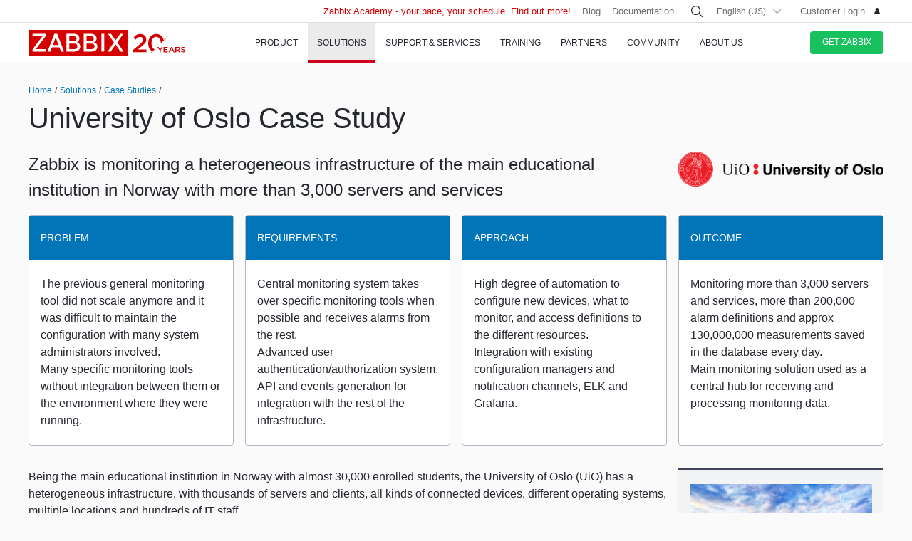

--- FILE ---
content_type: text/html
request_url: https://www.zabbix.com/case_studies_university_oslo
body_size: 18023
content:
<!DOCTYPE html>
<html lang='en'>
 <head>
  
<meta charset="utf-8">
  
<title>University of Oslo Case Study</title>
  

<meta name="description" content="Zabbix monitors the infrastructure of the main educational institution in Norway with more than 3,000 servers and services." >


<link rel="canonical" href="https://www.zabbix.com/case_studies_university_oslo" />
 
  

<link rel="alternate" hreflang='ru' href="/ru/case_studies_university_oslo" />
<link rel="alternate" hreflang='ja' href="/jp/case_studies_university_oslo" />
<link rel="alternate" hreflang='zh' href="/cn/case_studies_university_oslo" /> 
<link rel="alternate" hreflang='es' href="/la/case_studies_university_oslo" /> 
<link rel="alternate" hreflang="pt" href="/br/case_studies_university_oslo" /> 
<link rel="alternate" hreflang="de" href="/de/case_studies_university_oslo" /> 
<link rel="alternate" hreflang="fr" href="/fr/case_studies_university_oslo" /> 
<link rel="alternate" hreflang="cz" href="/cz/case_studies_university_oslo" /> 

	<script>
		window.PAGE_LANGUGAE = 'en';
	</script>

	<!-- Google Tag Manager -->
<script>(function(w,d,s,l,i){w[l]=w[l]||[];w[l].push({'gtm.start':
new Date().getTime(),event:'gtm.js'});var f=d.getElementsByTagName(s)[0],
j=d.createElement(s),dl=l!='dataLayer'?'&l='+l:'';j.async=true;j.src=
'https://www.googletagmanager.com/gtm.js?id='+i+dl;f.parentNode.insertBefore(j,f);
})(window,document,'script','dataLayer','GTM-KRBT62P');</script>
<!-- End Google Tag Manager -->

<link rel="shortcut icon" href="https://assets.zabbix.com/img/favicon.ico"/>


<link href="https://assets.zabbix.com/dist/app.6a643f039fc56a1b32e1.css" rel="stylesheet" type="text/css">

<script src="https://assets.zabbix.com/dist/app.370c71c2703a2011462f.js"></script>

<meta name="format-detection" content="telephone=no">
<meta name="viewport" content="width=device-width, initial-scale=1, maximum-scale=1, user-scalable=no">
<meta name="theme-color" content="#23262D">

<link rel="apple-touch-icon" sizes="120x120" href="https://assets.zabbix.com/img/apple-touch-icon-120x120-precomposed.png">
<link rel="apple-touch-icon" sizes="76x76" href="https://assets.zabbix.com/img/apple-touch-icon-152x152-precomposed.png">
<link rel="apple-touch-icon" sizes="152x152" href="https://assets.zabbix.com/img/apple-touch-icon-152x152-precomposed.png">
<link rel="apple-touch-icon" sizes="180x180" href="https://assets.zabbix.com/img/apple-touch-icon-180x180-precomposed.png">


  

</head>

<body class="with-header">
  
<!-- Google Tag Manager (noscript) -->
<noscript><iframe src="https://www.googletagmanager.com/ns.html?id=GTM-KRBT62P"
height="0" width="0" style="display:none;visibility:hidden"></iframe></noscript>
<!-- End Google Tag Manager (noscript) -->
  
<header id="header">

  	<div class="header-language" style="display: none">
    <div class="header-language__bar">
        <div class="w container">
            <form id="language" action="./">
                <div id="language_title" class="header-language__title">Select a default site language</div>
                <dl class="language-select">
                    <dt class="language-select__title">
                        <a id="language_toggle" class="js_autohide inherit language-select__anchor" href="#select" data-selector="#language_options">
                          <img class="language-select__icon" src="https://assets.zabbix.com/img/icons/flag_en.svg" alt="en">
                          English
                        </a>
                    </dt>
                    <dd id="language_options" class="language-select__dropdown hidden">
                        <ul class="language-select__list">
                            <li class="language-select__item">
                                <label class="language-select__label">
                                    <input class="language-select__input" type="radio" name="lang" value="jp">
                                    <img class="language-select__icon" src="https://assets.zabbix.com/img/icons/flag_jp.svg" alt="jp">
                                    日本語
                                </label>
                            </li>
                            <li class="language-select__item">
                                <label class="language-select__label">
                                    <input class="language-select__input" type="radio" name="lang" value="cn">
                                    <img class="language-select__icon" src="https://assets.zabbix.com/img/icons/flag_cn.svg" alt="cn">
                                    中文
                                </label>
                            </li>
                            <li class="language-select__item">
                                <label class="language-select__label">
                                    <input class="language-select__input" type="radio" name="lang" value="en">
                                    <img class="language-select__icon" src="https://assets.zabbix.com/img/icons/flag_en.svg" alt="en">
                                    English
                                </label>
                            </li>
                            <li class="language-select__item">
                                <label class="language-select__label">
                                    <input class="language-select__input" type="radio" name="lang" value="ru">
                                    <img class="language-select__icon" src="https://assets.zabbix.com/img/icons/flag_ru.svg" alt="ru">
                                    Русский
                                </label>
                            </li>
                          	<li class="language-select__item">
                                <label class="language-select__label">
                                    <input class="language-select__input" type="radio" name="lang" value="la">
                                    <img class="language-select__icon" src="https://assets.zabbix.com/img/icons/flag_es.svg" alt="la">
									Español&nbsp;(Latinoamérica)
                                </label>
                            </li>
                          	<li class="language-select__item">
                                <label class="language-select__label">
                                    <input class="language-select__input" type="radio" name="lang" value="br">
                                    <img class="language-select__icon" src="https://assets.zabbix.com/img/icons/flag_br.svg" alt="br">
                                    Português&nbsp;(América&nbsp;Latina)
                                </label>
                            </li>
                          
                          	<li class="language-select__item">
                                <label class="language-select__label">
                                    <input class="language-select__input" type="radio" name="lang" value="de">
                                    <img class="language-select__icon" src="https://assets.zabbix.com/img/icons/flags/21x15/svg/DE.svg" alt="de">
                                    Deutsch
                                </label>
                            </li>
                          	<li class="language-select__item">
                                <label class="language-select__label">
                                    <input class="language-select__input" type="radio" name="lang" value="fr">
                                    <img class="language-select__icon" src="https://assets.zabbix.com/img/icons/flags/21x15/svg/FR.svg" alt="fr">
                                    Français
                                </label>
                            </li>
                          	<li class="language-select__item">
                                <label class="language-select__label">
                                    <input class="language-select__input" type="radio" name="lang" value="cz">
                                    <img class="language-select__icon" src="https://assets.zabbix.com/img/icons/flags/21x15/svg/CZ.svg" alt="cz">
                                    Čeština
                                </label>
                            </li>
                        </ul>
                    </dd>
                </dl>
                <button type="button" id="language_button" class="button button-red button-s">Confirm</button>
            </form>
        </div>
    </div>
    <script>
        (function(){
            var translates = {
                en: {
                    title: 'Select a default site language',
                    button: 'Confirm'
                },
                ru: {
                    title: 'Выберите язык сайта по-умолчанию',
                    button: 'Подтвердить'
                },
                jp: {
                    title: 'デフォルトのサイト言語を選択してください',
                    button: '確認する'
                },
                cn: {
                    title: '选择默认的网站语言',
                    button: '确认'
                },
                la: {
                    title: 'Seleccione un idioma predeterminado del sitio',
                    button: 'Confirme'
                },
                br: {
                    title: 'Selecione um idioma padrão do site',
                    button: 'Confirme'
                },
                de: {
                    title: 'Select a default site language',
                    button: 'Confirm'
                },
                fr: {
                    title: 'Select a default site language',
                    button: 'Confirm'
                },
                cz: {
                    title: 'Select a default site language',
                    button: 'Confirm'
                },
            };
            var $toggle          = $('#language_toggle'),
                $dropdown        = $('#language_options'),
                $language_title  = $('#language_title'),
                $language_button = $('#language_button')

            $('#language_options input').click(function(event){
                var $input = $(this);

                $toggle.html($input.parent().text());
                $toggle.prepend($input.next('img').clone());
                $toggle.removeClass('active js_autohide');
                $dropdown.addClass('hidden');
                $language_title.text(translates[this.value].title);
                $language_button.text(translates[this.value].button);
            });
            $toggle.click(function(event){
                event.preventDefault();

                if ($toggle.hasClass('active')) {
                    $toggle.removeClass('active js_autohide');
                    $dropdown.addClass('hidden');
                } else {
                    $toggle.addClass('active js_autohide');
                    $dropdown.removeClass('hidden');
                }
            });
        })();
    </script>
</div>

	<div class="header-main">
		<a class="logo" href="/index">Zabbix</a>
				<a class="js_nav action action-l i i-menu i-only hidden" href="#navigation"></a>
	</div>

	<div id="navigation" class="header-nav hidden">
		<div class="w">
			<nav class="nav-main">
				<ul class="nav-list">
                  
<style>
.nav-group .no-link p {
  color: #6b6c6f;
  font-size: 15px;
  text-decoration: none;
  line-height: 1.5;
}      
.nav-group .no-link span {
  line-height: 1.5;
}
.nav-group .rect.no-link {
    margin-top: 4px;
}
</style>
                  
<style>     
@media only screen and (min-width: 768px) {
.subnav-grid {
    padding: 24px 0 48px;
}
.subnav .rect {
    margin-top: 8px;
}
.training-courses.list .rect {
  margin-top: 8px;
}
.nav-group .rect>a>span {
    text-transform: none;
}
.nav-group .rect>span {
    color: #25282F;
  	font-size: 16px;
    text-transform: none;
}
.nav-group .rect>a {
    background: 0 0;
    padding: 4px 20px 5px 32px;
}
.nav-group li {
    padding: 6px 0 0;
  	margin-top: 12px;
}
.rect>a>span {
    height: 70px;
}
.rect-login>a:before {
	background-position: 5px -2px;
}
.nav-group [class*="rect-"] > a:before {
    content: "";
    display: inline-block;
    width: 20px;
    height: 20px;
    background-repeat: no-repeat;
    background-size: 20px auto;
  	background-image: url('https://assets.zabbix.com/img/icons/menu/20x20_sprite.svg');
  	background-position-x: 0;
}
  
	.nav-group .rect-industries > a:before {  background-position-y: 0px;}
	.nav-group .rect-demo > a:before {  background-position-y: -380px;}
	.nav-group .rect-cloud > a:before {  background-position-y: -120px;}
	.nav-group .rect-features > a:before {  background-position-y: -20px;}
	.nav-group .rect-integrations > a:before {  background-position-y: -280px;}
	.nav-group .rect-documentation > a:before {  background-position-y: -160px;}
	.nav-group .rect-enterprise-appliance > a:before {  background-position-y: -420px;}
	.nav-group .rect-case-studies > a:before {  background-position-y: -460px;}
	.nav-group .rect-enterprise-monitoring > a:before {  background-position-y: -240px;}
	.nav-group .rect-nis2 > a:before {  background-position-y: -400px;}
	.nav-group .rect-support > a:before {  background-position-y: -260px;}
	.nav-group .rect-msp > a:before {  background-position-y: -260px;}
	.nav-group .rect-prof-services > a:before {  background-position-y: -660px;}
	.nav-group .rect-login > a:before {  background-position-y: -420px;}
	.nav-group .rect-training-overview > a:before {  background-position-y: -480px;}
	.nav-group .rect-training-core > a:before {  background-position-y: -500px;}
	.nav-group .rect-training-user > a:before {  background-position-y: -600px;}
	.nav-group .rect-training-specialist > a:before {  background-position-y: -580px;}
	.nav-group .rect-training-professional > a:before {  background-position-y: -560px;}
	.nav-group .rect-training-expert > a:before {  background-position-y: -540px;}
	.nav-group .rect-training-extra > a:before {  background-position-y: -620px;}
	.nav-group .rect-training-upgrade > a:before {  background-position-y: -640px;}
	.nav-group .rect-training-exams > a:before {  background-position-y: -520px;}
	.nav-group .rect-training > a:before {  background-position-y: -420px;}
	.nav-group .rect-training_x01_api > a:before {  background-position-y: -740px;}
	.nav-group .rect-training_x02_preprocessing > a:before {  background-position-y: -680px;}
	.nav-group .rect-training_x03_security > a:before {  background-position-y: -760px;}
	.nav-group .rect-training_x04_problem_detection > a:before {  background-position-y: -700px;}
	.nav-group .rect-training_x05_snmp > a:before {  background-position-y: -720px;}
	.nav-group .rect-training_x06_database > a:before {  background-position-y: -780px;}
	.nav-group .rect-training_x07_visualization > a:before {  background-position-y: -820px;}
	.nav-group .rect-training-exam-apply > a:before {  background-position-y: -800px;}
	.nav-group .rect-training-academy > a:before {  background-position-y: -840px;}
	.nav-group .rect-webinar > a:before {  background-position-y: -420px;}
	.nav-group .rect-partners > a:before {  background-position-y: -340px;}
	.nav-group .rect-become-partner > a:before {  background-position-y: -360px;}
	.nav-group .rect-partners-map > a:before {  background-position-y: -200px;}
	.nav-group .rect-distributors > a:before {  background-position-y: -220px;}
	.nav-group .rect-community > a:before {  background-position-y: -340px;}
	.nav-group .rect-events > a:before {  background-position-y: -300px;}
	.nav-group .rect-newsletter > a:before {  background-position-y: -180px;}
	.nav-group .rect-forum > a:before {  background-position-y: -100px;}
	.nav-group .rect-blog > a:before {  background-position-y: -460px;}
	.nav-group .rect-webinars > a:before {  background-position-y: -380px;}
	.nav-group .rect-bugs_features > a:before {  background-position-y: -420px;}
	.nav-group .rect-contribution > a:before {  background-position-y: -40px;}
	.nav-group .rect-developers > a:before {  background-position-y: -140px;}
	.nav-group .rect-education > a:before {  background-position-y: -480px;}
	.nav-group .rect-company > a:before {  background-position-y: -80px;}
	.nav-group .rect-pr > a:before {  background-position-y: -380px;}
	.nav-group .rect-customers > a:before {  background-position-y: -220px;}
	.nav-group .rect-privacy > a:before {  background-position-y: -400px;}
	.nav-group .rect-trademark > a:before {  background-position-y: -320px;}
	.nav-group .rect-strategic-partnership > a:before {  background-position-y: -420px;}
	.nav-group .rect-contact > a:before {  background-position-y: -440px;}
	.nav-group .rect-career > a:before {  background-position-y: -60px;}

.nav-group .menu-tag-red, .footer .menu-tag-red  {
  color: #FFF;
  font-size: 14px;
  font-family: GothamProRegular, sans-serif;
  line-height: 24px;
  border-radius: 4px;
  background: #D40000;
  padding: 2px 6px;
}
.footer .menu-tag-red  {
  font-size: 12px;
  line-height: 20px;
}
.nav-group dd.space-left {
  padding-left: 32px;
}

.nav-group .rect.hoverable:hover {
  background: #fff;
  border-radius: 4px;
  margin: 0 16px 0 -12px;
  padding: 4px 04px 12px;
  position: relative;
  display: inline-block;
}
.nav-group .rect.hoverable, .nav-group .rect.hoverable:hover {
  margin: 0 16px 0 -12px;
  padding: 4px 0 4px 12px;
}
.nav-group .rect.hoverable.active::after,
.nav-group .rect.hoverable:hover::after
  {
  content: "";
  position: absolute;
  top: 50%;
  right: -20px;                   
  transform: translateY(-50%);
  width: 0;
  height: 0;
  border-top: 20px solid transparent;
  border-bottom: 20px solid transparent;
  border-left: 20px solid #ffffff; 
}

.nav-group .rect.hoverable.active  {
  background: #fff;
  border-radius: 4px;
  margin: 0 16px 0 -12px;
  padding: 4px 0 4px 12px;
  position: relative;
  display: inline-block;
}
.nav-group.active {
 background: #fff;
  border-radius: 4px;
  margin: -4px 0 0 -12px;
  padding: 4px 4px 4px 12px;
}
}
</style>
                  
					<li class="nav-item hoverable">
						<a class="js_nav_anchor nav-anchor with-subnav " href="/features">
							<span>Product</span>
						</a>                      
						<div class="subnav hidden">
							<div class="w">
								<div class="grid subnav-grid">
                                  
                                  										                                  	                                  
									<div class="span span-5 tablet-span-6"> 
										<dl class="nav-group"> 
											<div class="rect no-link mobile-hidden">
                                                  <span>Explore Zabbix</span>
                                        	</div>
											<div class="rect rect-demo">
                                            	<a href="/demo" class="red">
                                                  <span>Zabbix Overview & Demo</span>
                                                  <p>Get a quick technical overview of Zabbix and watch a demo</p>
                                              	</a>
                                        	</div>
											<div class="rect rect-cloud">
                                            	<a href="/cloud" class="red">
                                                  <span>Zabbix Cloud&nbsp;<span class="menu-tag-red">Free trial</span></span>
                                                  <p>Deploy a Zabbix instance with only a few clicks</p>
                                              	</a>
                                        	</div>
											<div class="rect rect-features">
                                            	<a href="/features" class="red">
                                                  <span>Features</span>
                                                  <p>Explore how Zabbix collects, processes, and visualizes data</p>
                                              	</a>
                                        	</div>
											<div class="rect rect-integrations">
                                            	<a href="/integrations" class="red">
                                                  <span>Integrations</span>
                                                  <p>See the list of monitoring templates and integrations</p>
                                              	</a>
                                        	</div>
											<div class="rect rect-documentation">
                                            	<a href="/manuals" class="red">
                                                  <span>Documentation</span>
                                                  <p>Official manuals on how to install, configure, and run Zabbix</p>
                                              	</a>
                                        	</div>
										</dl>
									</div>
                                  										<div class="span span-3 tablet-span-6">
										<dl class="nav-group">
                                          	<div class="rect no-link mobile-hidden">
                                                  <span>Monitor anything</span>
                                                                                          	</div>

                                                  <dd>
                                                      <ul>
                                                          <li><a href="/network_monitoring">Network</a></li>
                                                          <li><a href="/server_monitoring">Server</a></li>
                                                          <li><a href="/cloud_monitoring">Cloud</a></li>
                                                          <li><a href="/container_monitoring">Container</a></li>
                                                          <li><a href="/vmware_monitoring">VMware</a></li>
                                                          <li><a href="/windows_monitoring">Windows</a></li>
                                                          <li><a href="/iot_monitoring">IoT</a></li>
                                                          <li><a href="/log_monitoring">Log</a></li>
                                                          <li><a href="/integrations?cat=applications">Applications</a></li>
                                                          <li><a href="/integrations?cat=services">Services</a></li>
                                                          <li><a href="/integrations?cat=databases">Database</a></li>
                                                          <li><a href="/capabilities">All capabilities</a></li>
                                                      </ul>
                                                  </dd>

										</dl>
									</div>
									<div class="span span-3 tablet-span-4">
										<dl class="nav-group">
                                          	<div class="rect no-link mobile-hidden">
                                                  <span>About product</span>
                                                                                          	</div>
											<dd>
												<ul>
                                                  														<li><a href="/whats_new_7_4">What's new in Zabbix 7.4</a></li>
													<li><a href="/release_notes">Release Notes</a></li>
													<li><a href="/screenshots">Screenshots</a></li>
													<li><a href="/requirements">System requirements</a></li>
													<li><a href="/life_cycle_and_release_policy">Lifecycle & Release Policy</a></li>
                                                  	<li><a href="/zabbix_security_policy">Security Policy</a></li>
                                                  	<li><a href="/security_advisories">Zabbix Security Advisories</a></li>
													<li><a href="/roadmap">Roadmap</a></li>
																										<li><a href="/license">License</a></li>
                                                  	<li><a href="https://support.zabbix.com/secure/Dashboard.jspa">Bugs and Feature Requests</a></li>
												</ul>
											</dd>
										</dl>
									</div>
                                    <div class="span span-5 tablet-hidden mobile-hidden">
                                          <style>
.menu-banner {
  border-radius: 4px;
  background: #FFF;
  margin-top: 16px;
  padding: 24px;
  font-size: 16px;
}
.menu-banner h4 {
  font-size: 16px;
}
.menu-banner img {
  margin: 24px 0;
}
</style>

<div>



    
        
        
        
    		  <div> <!-- all countries: show::  ignore:: -->
					
			<div class="menu-banner text">

													              	              		<h4 class="b">Zabbix 7.4 - Less work. More depth.</h4>
Upgrade to the latest version.
				              
      			      					              			      			              
				<a href="/whats_new_7_4">
				  <img width="330" src="https://assets.zabbix.com/img/banners//7.4/zabbix_7_4_design-concept_menu.svg" alt="What’s new →">
				</a>
								  <a href="/whats_new_7_4">What’s new →</a>
							</div>
		  </div> 
        
    
</div>
                                    </div> 
								</div>
								<ul class="grid subbar hidden desktop-hidden mobile-hidden">
									<li class="span span-8"><a href="/download"><span class="s s-download">Download Zabbix</span></a></li>
									<li class="span span-8"><a href="/features">Take a tour</a></li>
								</ul>
							</div>
						</div>
					</li>
                  
                  
                  
<li class="nav-item hoverable">
						<a class="js_nav_anchor nav-anchor with-subnav nav-anchor-active" href="/solutions">
							<span>Solutions</span>
						</a>
						<div class="subnav hidden">
							<div class="w">
								<div class="grid subnav-grid">
									<div class="span span-5 tablet-span-8"> 
										<dl class="nav-group"> 
											<div class="rect rect-case-studies">
                                            	<a href="/case_studies" class="red">
                                                  <span>Case studies</span>
                                                  <p>Inspiring real-life cases of
Zabbix implementation</p>
                                              	</a>
                                        	</div>
											<div class="rect rect-enterprise-monitoring">
                                            	<a href="/enterprise_monitoring" class="red">
                                                  <span>For Enterprises</span>
                                                  <p>Scalable, secure monitoring built for enterprise needs</p>
                                              	</a>
                                        	</div>
											<div class="rect rect-nis2">
                                            	<a href="/nis2" class="red">
                                                  <span>NIS2 Compliance</span>
                                                  <p>How Zabbix helps meet the latest security standards</p>
                                              	</a>
                                        	</div>
										</dl>
									</div>
									
									<div class="span span-5 tablet-span-8">
										<dl class="nav-group">

											<div class="rect no-link mobile-hidden">
                                                <span>Solutions for Your Industry</span>
                                                <p>Zabbix helps customers across multiple verticals provide consistent, quality service</p>
                                        	</div>
                                          
                                            <dd class="">
                                                <ul>
                                                    <li><a href="/banking_and_finance">Banking and Finance</a></li>
                                                    <li><a href="/energy_and_chemicals">Energy and Chemicals</a></li>
                                                    <li><a href="/healthcare_and_medicine">Healthcare and Medicine</a></li>
                                                    <li><a href="/broadcasting_and_telecom">Broadcasting and Telecommunications</a></li>
                                                  	<li><a href="/it">Information Technology</a></li>
                                                    <li><a href="/retail">Retail</a></li>
                                                    <li><a href="/aerospace">Aerospace</a></li>
                                                    <li><a href="/education">Education</a></li>
                                                    <li><a href="/government">Government</a></li>
                                                    <li><a href="/marketing">Marketing</a></li>
                                                  	<li><a href="/solutions">All industries</a></li>
                                                </ul>
                                            </dd>
										</dl>
									</div>
									<div class="span span-1 tablet-span-1">
                                  	</div>
                                  	                                      <div class="span span-5 tablet-hidden mobile-hidden">
                                        	<style>
.menu-banner {
  border-radius: 4px;
  background: #FFF;
  margin-top: 16px;
  padding: 24px;
  font-size: 16px;
}
.menu-banner h4 {
  font-size: 16px;
}
.menu-banner img {
  margin: 24px 0;
}
</style>

<div>



    
        
        
        
        
    		  <div> <!-- all countries: show::  ignore:: -->
					
			<div class="menu-banner text">

													              	              		<h4 class="b">
Try Zabbix Cloud with a free trial
</h4>
Deploy Zabbix easily!
				              
      			      					              			      			              
				<a href="/cloud">
				  <img width="330" src="https://assets.zabbix.com/img/banners/cloud_menu_320x185.png" alt="Find out more →">
				</a>
								  <a href="/cloud">Find out more →</a>
							</div>
		  </div> 
    
</div>
                                      </div> 
                                  	                                  
								</div>
								<ul class="grid subbar hidden desktop-hidden mobile-hidden">
									<li class="span span-8"><a href="/download"><span class="s s-download">Download Zabbix</span></a></li>
									<li class="span span-8"><a href="/features">Take a tour</a></li>
								</ul>
							</div>
						</div>
					</li>
                  
                  
<li class="nav-item hoverable">
						<a class="js_nav_anchor nav-anchor with-subnav " href="/services">
							<span>Support & Services</span>
						</a>
						<div class="subnav hidden">
							<div class="w">
								<div class="grid subnav-grid">
                                  


									<div class="span span-5 tablet-span-8">
										<dl class="nav-group">
                                        	<div class="rect rect-prof-services">
                                            	<a href="/services" class="red">
                                                  <span>All Professional Services</span>
                                                  <p>A wide range of professional services designed to fit your unique requirements</p>
                                              	</a>
                                        	</div>
											<dd class="space-left">
												<ul>
													<li><a href="/consulting">Consulting</a></li>
													<li><a href="/turn_key_solution">Turnkey Solution</a></li>
													<li><a href="/template_building_services">Template Building</a></li>
													<li><a href="/upgrade_services">Upgrade</a></li>
													<li><a href="/development_services">Development</a></li>
																										<li><a href="/integration_services">Integration</a></li>
                                                  	<li><a href="/migration_services">Migration</a></li>
												</ul>
											</dd>
										</dl>
									</div>
                                  	<div class="span span-1 tablet-hidden">
                                  	</div>
									<div class="span span-5 tablet-span-8"> 
										<dl class="nav-group"> 
											<div class="rect rect-support">
                                            	<a href="/support" class="red">
                                                  <span>Technical support&nbsp;<span class="menu-tag-red">24/7 help</span></span>
                                                  <p>Instant access to experts for guaranteed professional assistance</p>
                                              	</a>
                                                                                        	</div>
										</dl>
										<dl class="nav-group"> 
											<div class="rect rect-prof-services">
                                            	<a href="/msp" class="red">
                                                  <span>Zabbix for MSP</span>
                                                  <p>Zabbix as a technical support service for Managed Service Providers</p>
                                              	</a>

                                        	</div>
                                            <dd class="space-left">
                                                <ul>
                                                    <li><a href="/msp#support_tiers">Technical Support for MSP</a></li>
                                                </ul>
                                            </dd>
										</dl>
									</div>
                                  	<div class="span span-1 tablet-hidden">
                                  	</div>
									<div class="span span-4 tablet-hidden">
										<div class="rect rect-login tablet-hidden" style="margin-top: 16px;">
											<a href="https://support.zabbix.com/servicedesk" class="red"><span>Customer Login</span></a>
										</div>
									</div>
                                    								</div>
								<ul class="grid subbar hidden desktop-hidden mobile-hidden">
									<li class="span span-8"><a href="/download"><span class="s s-download">Download Zabbix</span></a></li>
									<li class="span span-8"><a href="/features">Take a tour</a></li>
								</ul>
							</div>
						</div>
					</li>
                  
                  
<li class="nav-item hoverable training">
						<a class="js_nav_anchor nav-anchor with-subnav " href="/training">
							<span>Training</span>
						</a>
						<div class="subnav hidden">
							<div class="w">
								<div class="grid subnav-grid">
									<div class="span span-5 tablet-span-5"> 
										<dl class="nav-group"> 
                                            <div class="rect rect-training-overview">
                                                <a href="/training" class="red">
                                                  <span>Training Overview</span>
                                                  <p>Master Zabbix under the guidance of the world’s best Zabbix trainers</p>
                                                </a>
                                            </div>
                                            <dd class="space-left">
                                                <ul>
                                                    <li><a href="/training?full_list=true#training_schedule">Schedule</a></li>
                                                                                                                                                                                                                                                                        <li><a href="/training#faq">Training FAQ</a></li>
                                                    <li><a href="/certificate_check">Certificate Check</a></li>
                                                    <li><a href="/forms/training_application_form">Training Application Form</a></li>
                                                </ul>
                                            </dd>
                                      	</dl>
                                      	<dl class="nav-group"> 
                                            <div class="rect rect-training-academy">
                                                <a href="https://academy.zabbix.com" class="red" target="_blank">
                                                  <span>Zabbix Academy&nbsp;<span class="menu-tag-red">New</span></span>
                                                  <p>Your pace. Your schedule. Learn Zabbix your way.</p>
                                                </a>
                                            </div>
										</dl>
									</div>

                                  	<div class="span span-1 tablet-hidden"> 
                                  	</div>
                                  
									                                    <div class="span span-5 tablet-span-5 training-groups" >
                                      <dl class="nav-group">
                                        <div class="rect hoverable rect-training-core active">
                                          <a href="/training_courses_core" class="red">
                                            <span>Core Courses</span>
                                            <p>Follow a training path to becoming a Zabbix Certiﬁed Expert</p>
                                          </a>
                                        </div>
                                        <div class="rect hoverable rect-training-upgrade ">
                                          <a href="/training_courses_upgrade" class="red">
                                            <span>Upgrade Courses</span>
                                            <p>Get up to speed with the latest Zabbix LTS features in just one day</p>
                                          </a>
                                        </div>
                                        <div class="rect hoverable rect-training-extra ">
                                          <a href="/training_courses_extra" class="red">
                                            <span>Extra courses</span>
                                            <p>One-day in-depth courses to master a speciﬁc monitoring topic</p>
                                          </a>
                                        </div>
                                        <div class="rect hoverable rect-training-exams">
                                          <a href="/exams" class="red">
                                            <span>Exams</span>
                                            <p>Test your skills and receive your official Zabbix Training certificate</p>
                                          </a>
                                        </div>
                                      </dl>
                                    </div>

                                    <div class="span span-5 tablet-hidden mobile-hidden training-banner">
                                        <style>
.menu-banner {
  border-radius: 4px;
  background: #FFF;
  margin-top: 16px;
  padding: 24px;
  font-size: 16px;
}
.menu-banner h4 {
  font-size: 16px;
}
.menu-banner img {
  margin: 24px 0;
}
</style>

<div>



    
        
    		  <div> <!-- all countries: show::  ignore:: -->
					
			<div class="menu-banner text">

													              	              		<h4 class="b">
Zabbix Academy is launched!
</h4>
Your pace. Your schedule.
				              
      			      					              			      			              
				<a href="https://academy.zabbix.com">
				  <img width="330" src="https://assets.zabbix.com/img/banners/academy_320x185.jpg" alt="Find out more →">
				</a>
								  <a href="https://academy.zabbix.com">Find out more →</a>
							</div>
		  </div> 
        
        
        
    
</div>
                                    </div>
                                  
																		<div class="span span-5 tablet-span-6 training-courses list">
                                      
										<dl class="nav-group rect-training-core hidden ">
                                          	<div class="rect rect-training-user">
                                                <a href="/training_user" class="red">
                                                  <span>Certified User</span>
                                                  <p>The first step on the Zabbix training ladder</p>
                                                </a>
                                          	</div>
                                          	<div class="rect rect-training-specialist">
                                                <a href="/training_specialist" class="red">
                                                  <span>Certified Specialist&nbsp;<span class="menu-tag-red">Popular</span></span>
                                                  <p>Perfect for techies managing
Zabbix instances</p>
                                                </a>
                                          	</div>
                                          	<div class="rect rect-training-professional">
                                                <a href="/training_professional" class="red">
                                                  <span>Certified Professional</span>
                                                  <p>Boost your utilization
and configuration skills</p>
                                                </a>
                                          	</div>
                                          	<div class="rect rect-training-expert">
                                                <a href="/training_expert" class="red">
                                                  <span>Certified Expert</span>
                                                  <p>When you think you know
Zabbix inside and out</p>
                                                </a>
                                          	</div>
                                      	</dl>
                                      
                                      	<dl class="nav-group rect-training-upgrade hidden">
                                          	<div class="rect rect-training-specialist">
                                                <a href="/training_specialist_upgrade" class="red">
                                                  <span>Certified Specialist Upgrade</span>
                                                  <p>For Certified Specialists who want to keep up with new releases</p>
                                                </a>
                                          	</div>
                                          	<div class="rect rect-training-professional">
                                                <a href="/training_professional_upgrade" class="red">
                                                  <span>Certified Professional Upgrade</span>
                                                  <p>Merge the top features from ZCS and ZCP upgrades</p>
                                                </a>
                                          	</div>
                                          	<div class="rect rect-training-expert">
                                                <a href="/training_expert_upgrade" class="red">
                                                  <span>Certified Expert Upgrade</span>
                                                  <p>Keep your Zabbix Certified Expert certificate up to date</p>
                                                </a>
                                          	</div>
                                      	</dl>
                                          
                                      	<dl class="nav-group rect-training-extra hidden">
											<div class="rect rect-training_x07_visualization">
                                                <a href="/training_x07_visualization" class="red">
                                                  <span>Mastering Zabbix graphs and dashboards&nbsp;<span class="menu-tag-red">New</span></span>
                                                </a>
                                          	</div>
											<div class="rect rect-training_x06_database">
                                                <a href="/training_x06_database" class="red">
                                                  <span>Database Monitoring</span>
                                                </a>
                                          	</div>
                                          	<div class="rect rect-training_x02_preprocessing">
                                                <a href="/training_x02_preprocessing" class="red">
                                                  <span>Transforming and extracting data with Zabbix pre-processing</span>
                                                </a>
                                          	</div>
                                          	<div class="rect rect-training_x04_problem_detection">
                                                <a href="/training_x04_problem_detection" class="red">
                                                  <span>Problem and Anomaly Detection with Zabbix</span>
                                                </a>
                                          	</div>                                          
                                          	<div class="rect rect-training_x05_snmp">
                                                <a href="/training_x05_snmp" class="red">
                                                  <span>SNMP Monitoring</span>
                                                </a>
                                          	</div>
                                          	<div class="rect rect-training_x01_api">
                                                <a href="/training_x01_api" class="red">
                                                  <span>Automation and Integration with Zabbix API</span>
                                                </a>
                                          	</div>
                                          	<div class="rect rect-training_x03_security">
                                                <a href="/training_x03_security" class="red">
                                                  <span>Advanced Zabbix Security Administration</span>
                                                </a>
                                          	</div>
                                      	</dl>
                                          
										<dl class="nav-group rect-training-exams bottom">
                                          	<div class="rect rect-training-user">
                                                <a href="/exam_zcu" class="red">
                                                  <span>Certified User</span>
                                                </a>
                                          	</div>
                                          	<div class="rect rect-training-specialist">
                                                <a href="/exam_zcs" class="red">
                                                  <span>Certified Specialist</span>
                                                </a>
                                          	</div>
                                          	<div class="rect rect-training-professional">
                                                <a href="/exam_zcp" class="red">
                                                  <span>Certified Professional</span>
                                                </a>
                                          	</div>
                                          	<div class="rect rect-training-exam-apply">
                                                <a href="/forms/training_exam_application_form" class="red">
                                                  <span>Exam Application Form</span>
                                                </a>
                                          	</div>
                                      	</dl>

									</div>

								</div>
								<ul class="grid subbar hidden desktop-hidden mobile-hidden">
									<li class="span span-8"><a href="/download"><span class="s s-download">Download Zabbix</span></a></li>
									<li class="span span-8"><a href="/features">Take a tour</a></li>
								</ul>
							</div>
						</div>
					</li>


<script>

/* Show / hide course lists on hover ---------------------------------------- */
document.addEventListener('DOMContentLoaded', () => {

  const leftColumn      = document.querySelector('.training-groups');
  const coursesListWrap = document.querySelector('.training-courses.list');
  if (!leftColumn || !coursesListWrap) return;

  const leftCards       = leftColumn.querySelectorAll('.rect.hoverable');
  const defaultCard     = leftCards[0];
  const allCourseLists  = coursesListWrap.querySelectorAll('dl.nav-group');

  // NEW: banner element to toggle
  const trainingBanner  = document.querySelector('.span.span-5.tablet-hidden.mobile-hidden.training-banner');

  // Helpers

  // Set wrapper vertical-align according to the active <dl>
  const updateWrapperAlign = (activeDl) => {
    if (!activeDl) return;                       // safety guard
    if (activeDl.classList.contains('bottom')) {
      coursesListWrap.style.verticalAlign = 'bottom';
    } else {
      coursesListWrap.style.verticalAlign = 'top';
    }
  };

  const clearActiveCards = () =>
    leftCards.forEach(c => c.classList.remove('active'));

  const hideAllLists = () =>
    allCourseLists.forEach(dl => {
      dl.classList.add('hidden');
      dl.classList.remove('active');
    });

  const showDefault = () => {
    hideAllLists();
    leftCards.forEach(card => card.classList.remove('active'));
    // NEW: reveal banner when returning to default state
    if (trainingBanner) trainingBanner.classList.remove('hidden');
  };
  showDefault();

  // Hover logic for cards in the left column
  leftCards.forEach(card => {
    card.addEventListener('pointerenter', () => {
      const marker = [...card.classList].find(c => c.startsWith('rect-training-'));
      if (!marker) return;

      clearActiveCards();
      card.classList.add('active');

      hideAllLists();
      const targetDl = coursesListWrap.querySelector(`dl.${marker}`);
      if (targetDl) {
        targetDl.classList.remove('hidden');
        targetDl.classList.add('active');
        updateWrapperAlign(targetDl);
      }

      // NEW: hide banner while hovering any .rect.hoverable
      if (trainingBanner) trainingBanner.classList.add('hidden');
    });
  });

  // Restore default ONLY when pointer is outside BOTH columns
  const restoreDefaultIfNeeded = () => {
    setTimeout(() => {
      const overLeft  = leftColumn.matches(':hover');
      const overRight = coursesListWrap.matches(':hover');
      if (!overLeft && !overRight) showDefault(); // showDefault will also unhide the banner
    }, 0);
  };

  leftColumn.addEventListener('mouseleave',      restoreDefaultIfNeeded);
  coursesListWrap.addEventListener('mouseleave', restoreDefaultIfNeeded);
});
</script>

                  
<li class="nav-item hoverable">
						<a class="js_nav_anchor nav-anchor with-subnav " href="/partners">
							<span>PARTNERS</span>
						</a>
						<div class="subnav hidden">
							<div class="w">
								<div class="grid subnav-grid">
									<div class="span span-5 tablet-span-8"> 
										<dl class="nav-group"> 
                                        <div class="rect rect-partners">
                                                                                            <a href="/partners" class="red"><span>Partner Program</span><p>Our partner network provides localized support & training worldwide</p></a>
                                                                                    </div>
                                        <div class="rect rect-become-partner">
                                            <a href="/partnership" class="red">
                                              <span>Become a Partner</span>
                                              <p>Join the network for global recognition and support</p>
                                            </a>
                                        </div>
                                        <dd class="space-left">
                                            <ul>
                                                <li><a href="/forms/become_partner">Partner Application form</a></li>
                                            </ul>
                                        </dd> 
										</dl>
                                      
									</div>
                                  	<div class="span span-1 tablet-hidden">
                                  	</div>
									<div class="span span-5 tablet-span-8"> 
										<dl class="nav-group"> 
                                        
                                                                                  	<div class="rect rect-partners-map">
                                            	<a href="/partners#map_of_partners" class="red"><span>Map of Zabbix Partners</span><p>Choose the Zabbix partner closest to your location</p></a>
                                          	</div>
                                                                                  
                                        <dd class="space-left">
                                            <ul>
                                                <li><a href="/partners#partners_list">Find a partner</a></li>
                                              	<li class="mobile-hidden"></li>
                                            </ul>
                                        </dd> 
                                          
                                        <div class="rect rect-distributors">
                                            <a href="/distributors" class="red">
                                              <span>Distributors</span>
                                              <p>Build bridges between Zabbix users, local partners, and Zabbix itself</p>
                                            </a>
                                        </div>
										</dl>
									</div>
                                    <div class="span span-5 tablet-hidden mobile-hidden">
                                       	<style>
.menu-banner {
  border-radius: 4px;
  background: #FFF;
  margin-top: 16px;
  padding: 24px;
  font-size: 16px;
}
.menu-banner h4 {
  font-size: 16px;
}
.menu-banner img {
  margin: 24px 0;
}
</style>

<div>



    
        
        
    		  <div> <!-- all countries: show::  ignore:: -->
					
			<div class="menu-banner text">

													              	              		<h4 class="b">
Become a Zabbix Partner
</h4>
Extend our global network
				              
      			      					              			      			              
				<a href="/partnership">
				  <img width="330" src="https://assets.zabbix.com/img/banners/og/partners2_menu_320x185.jpg" alt="Apply →">
				</a>
								  <a href="/partnership">Apply →</a>
							</div>
		  </div> 
        
        
    
</div>
                                  	</div>
								</div>
								<ul class="grid subbar hidden desktop-hidden mobile-hidden">
									<li class="span span-8"><a href="/download"><span class="s s-download">Download Zabbix</span></a></li>
									<li class="span span-8"><a href="/features">Take a tour</a></li>
								</ul>
							</div>
						</div>
					</li>

<li class="nav-item hoverable">
						<a class="js_nav_anchor nav-anchor with-subnav " href="/community">
							<span>Community</span>
						</a>
						<div class="subnav hidden">
							<div class="w">
								<div class="grid subnav-grid">

									<div class="span span-5 tablet-span-8"> 
										<dl class="nav-group"> 
                                            <div class="rect no-link mobile-hidden">
                                                  <span>Community Engagement</span>
                                            </div>
											<div class="rect rect-forum">
                                            	<a href="https://www.zabbix.com/forum" class="red">
                                                  <span>Forum</span>
                                                  <p>Catch up with hundreds of active users, get advice, and help others</p>
                                              	</a>
                                        	</div>
											<div class="rect rect-contribution">
                                            	<a href="/contribute" class="red">
                                                  <span>Contribute to Zabbix</span>
                                                  <p>Engage with Zabbix - submit plugins, localize content, and more</p>
                                              	</a>
                                        	</div>
											<div class="rect rect-developers">
                                            	<a href="/developers" class="red">
                                                  <span>Developers</span>
                                                  <p>Find out how you can contribute to or collaborate with Zabbix</p>
                                              	</a>
                                        	</div>
											<div class="rect rect-education">
                                            	<a href="/educational_movement" class="red">
                                                  <span>Educational Movement</span>
                                                  <p>Support for students, professors, and universities</p>
                                              	</a>
                                        	</div>
											<div class="rect rect-community">
                                            	<a href="/community" class="red">
                                                  <span>Community Area</span>
                                                  <p>Zabbix social media channels, discussion forums, and more</p>
                                              	</a>
                                        	</div>
										</dl>
									</div>

									<div class="span span-5 tablet-span-8"> 
										<dl class="nav-group">
											<div class="rect no-link mobile-hidden">
                                                  <span>Learning & Updates</span>
                                            </div>
											<div class="rect rect-events">
                                            	<a href="/events" class="red">
                                                  <span>Events&nbsp;<span class="menu-tag-red">Meet us</span></span>
                                                  <p>Join Zabbix events in multiple languages and regions</p>
                                              	</a>
                                        	</div>
                                          	<div class="rect rect-webinars">
                                            	<a href="/webinars" class="red">
                                                  <span>Webinars</span>
                                                  <p>Free tips & tricks for effective monitoring, and much more</p>
                                              	</a>
                                          	</div>
											<div class="rect rect-blog">
                                            	<a href="https://blog.zabbix.com/" class="red">
                                                  <span>Blog</span>
                                                  <p>Read technical how-tos, case studies, and new feature overviews</p>
                                              	</a>
                                        	</div>
											<div class="rect rect-newsletter">
                                            	<a href="/subscribe" class="red">
                                                  <span>Newsletter</span>
                                                  <p>Subscribe to the Zabbix newsletter for the latest updates</p>
                                              	</a>
                                        	</div>

																					</dl>
									</div>
                                  	<div class="span span-1 tablet-hidden">
                                  	</div>
                                    <div class="span span-5 tablet-hidden mobile-hidden">
                                        <style>
.menu-banner {
  border-radius: 4px;
  background: #FFF;
  margin-top: 16px;
  padding: 24px;
  font-size: 16px;
}
.menu-banner h4 {
  font-size: 16px;
}
.menu-banner img {
  margin: 24px 0;
}
</style>

<div>



    
        
    		  <div> <!-- all countries: show::  ignore:: -->
					
			<div class="menu-banner text">

													              	              		<h4 class="b">
Zabbix Academy is launched!
</h4>
Your pace. Your schedule.
				              
      			      					              			      			              
				<a href="https://academy.zabbix.com">
				  <img width="330" src="https://assets.zabbix.com/img/banners/academy_320x185.jpg" alt="Find out more →">
				</a>
								  <a href="https://academy.zabbix.com">Find out more →</a>
							</div>
		  </div> 
        
        
        
    
</div>
                                    </div>
								</div>
								<ul class="grid subbar hidden desktop-hidden mobile-hidden">
									<li class="span span-8"><a href="/download"><span class="s s-download">Download Zabbix</span></a></li>
									<li class="span span-8"><a href="/features">Take a tour</a></li>
								</ul>
							</div>
						</div>
					</li>

<li class="nav-item hoverable">
						<a class="js_nav_anchor nav-anchor with-subnav " href="/about">
							<span>About Us</span>
						</a>
						<div class="subnav hidden">
							<div class="w">
								<div class="grid subnav-grid">

									<div class="span span-5 tablet-span-8"> 
										<dl class="nav-group"> 
                                            <div class="rect no-link mobile-hidden">
                                                  <span>Policies & Media</span>
                                            </div>
											<div class="rect rect-pr">
                                            	<a href="/pressroom" class="red">
                                                  <span>Pressroom</span>
                                                  <p>Explore new partnerships, releases, and milestones</p>
                                              	</a>
                                        	</div>
											<div class="rect rect-trademark">
                                            	<a href="/trademark" class="red">
                                                  <span>Trademark Policy</span>
                                                  <p>Download the Zabbix logo and learn how to use it</p>
                                              	</a>
                                        	</div>
											<div class="rect rect-privacy">
                                            	<a href="/privacy_policy" class="red">
                                                  <span>Privacy Policy</span>
                                                  <p>Get to know the transparent legal part</p>
                                              	</a>
                                        	</div>
											<div class="rect rect-strategic-partnership">
                                            	<a href="/strategic_partnership" class="red">
                                                  <span>Strategic Partnership</span>
                                                  <p>Close cooperation with leading IT companies</p>
                                              	</a>
                                        	</div>


										</dl>
									</div>
									<div class="span span-5 tablet-span-8">
										<dl class="nav-group">
                                            <div class="rect no-link mobile-hidden">
                                                  <span>Our Company</span>
                                            </div>
											<div class="rect rect-company">
                                            	<a href="/about" class="red">
                                                  <span>Company</span>
                                                  <p>Meet our company and management team</p>
                                              	</a>
                                        	</div>
											<div class="rect rect-career">
                                            	<a href="/career" class="red">
                                                  <span>Career&nbsp;<span class="menu-tag-red">We’re hiring</span></span>
                                                  <p>Start your career in one of our Zabbix offices worldwide</p>
                                              	</a>
                                        	</div>
											<div class="rect rect-customers">
                                            	<a href="/users" class="red">
                                                  <span>Customers and Users</span>
                                                  <p>Get to know some of Zabbix's customers</p>
                                              	</a>
                                        	</div>
											<div class="rect rect-contact">
                                            	<a href="/contact" class="red">
                                                  <span>Contact us</span>
                                                  <p>Get in contact with Zabbix offices worldwide</p>
                                              	</a>
                                        	</div>
										</dl>
									</div>
                                  	<div class="span span-1 tablet-hidden">
                                  	</div>
                                     <div class="span span-5 tablet-hidden mobile-hidden">
                                       	<style>
.menu-banner {
  border-radius: 4px;
  background: #FFF;
  margin-top: 16px;
  padding: 24px;
  font-size: 16px;
}
.menu-banner h4 {
  font-size: 16px;
}
.menu-banner img {
  margin: 24px 0;
}
</style>

<div>



    
    		  <div> <!-- all countries: show::  ignore:: -->
					
			<div class="menu-banner text">

													              	              		<h4 class="b">
Join our global team!
</h4>
Shape the future of monitoring
				              
      			      					              			      			              
				<a href="/career">
				  <img width="330" src="https://assets.zabbix.com/img/banners/zabbix_team_320x185.png" alt="Explore opportunities →">
				</a>
								  <a href="/career">Explore opportunities →</a>
							</div>
		  </div> 
        
        
        
        
    
</div>
                                  	</div> 

								</div>
								<ul class="grid subbar hidden desktop-hidden mobile-hidden">
									<li class="span span-8"><a href="/download"><span class="s s-download">Download Zabbix</span></a></li>
									<li class="span span-8"><a href="/features">Take a tour</a></li>
								</ul>
							</div>
						</div>
					</li>
				</ul>
			</nav>

<nav class="nav-bar">
				<div class="w container">
					<a class="button button-green button-tour" href="/zabbix_cloud">Get Zabbix</a>
                  	                  
					<ul class="nav-ext">
                                     
	



	<!-- Topline banners start -->
  	
        
			                                        			<li>   
              	  <a class="flash mobile-hidden" target="_blank" href="https://academy.zabbix.com?utm_campaign=zabbix_academy&amp;utm_source=website&amp;utm_medium=topline">Zabbix Academy - your pace, your schedule. Find out more!</a> <!-- all countries: show::  ignore:: -->
                          
		  	    <!-- Topline banners end -->						<li><a href="https://blog.zabbix.com/">Blog</a></li>
						<li><a href="/manuals">Documentation</a></li>
					</ul>

                  	<div id="search-icon">
	  					<a href="#" aria-label="Search"></a>
                    </div>

                  
                  <dl class="nav-languages">
						<dt><a class="js_language" href="#languages"><span>English (US)</span></a></dt>
						<dd id="languages" class="hidden">
							<ul>
								<li><a href="/jp/case_studies_university_oslo" data-lang="jp">日本語</a></li>
								<li><a href="/cn/case_studies_university_oslo" data-lang="cn">中文</a></li>
								<li><a href="/ru/case_studies_university_oslo" data-lang='ru'>Русский</a></li>
                              	<li><a href="/la/case_studies_university_oslo" data-lang='la'>Español&nbsp;(LA)</a></li>
                              	<li><a href="/br/case_studies_university_oslo" data-lang='br'>Português&nbsp;(BR)</a></li>
                              	<li><a href="/de/case_studies_university_oslo" data-lang='de'>Deutsch</a></li>
                              	<li><a href="/fr/case_studies_university_oslo" data-lang='fr'>Français</a></li>
                              	                                                                <li><a href="/cz/case_studies_university_oslo" data-lang='cz'>Czech</a></li> 							</ul>
						</dd>
					</dl>

					<ul class="nav-user">
												<li><a href="https://support.zabbix.com/servicedesk" target="_blank"><span class="i i-user i-s">Customer Login</span></a></li>
					</ul>
				</div>
			</nav>
		</div>
	</div>  
	<script>
		app.header.scripts();
	</script>
  

  <section id="search" class="header-search hidden">
    <div class="w container">
      <form id="searchForm">
        <fieldset>
          <input class="search-input" type="text" id="searchQuery" placeholder="Type what are you looking for" autocomplete="off">
          <!-- <button class="search-submit" type="submit">&nbsp;</button> -->
          <a class="js_trigger action action-l i i-remove i-only" href="#remove" data-selector=".js_find"></a>
        </fieldset>
      </form>
    </div>
  </section>
  
<script>
  var searchSection = document.getElementById('search');
  var searchQueryInput = document.getElementById('searchQuery');
  var searchForm = document.getElementById('searchForm');
  var searchIcon = document.getElementById('search-icon');
  var trigger = document.querySelector('.js_trigger');

  function toggleSearchVisibility() {
    searchSection.classList.toggle('hidden');
  }

  searchIcon.addEventListener('click', function(event) {
    event.preventDefault();
    toggleSearchVisibility();
    searchQueryInput.focus();
  });

  trigger.addEventListener('click', function(event) {
    event.preventDefault();
    searchSection.classList.add('hidden');
  });

  searchForm.addEventListener('submit', function(event) {
    event.preventDefault(); 
    var actionUrl = '/search_web?query=' + encodeURIComponent(searchQueryInput.value);
    window.location.href = actionUrl;
  });
  
  function toggleSearchVisibility() {
    searchSection.classList.toggle('hidden');
    if (!searchSection.classList.contains('hidden')) {
      searchQueryInput.focus();
    }
  }

  document.addEventListener('keydown', function(event) {
    if (event.ctrlKey && event.shiftKey && event.key === 'F') {
      event.preventDefault();
      toggleSearchVisibility();
    }

    if (event.key === 'Escape') {
      if (!searchSection.classList.contains('hidden')) {
        event.preventDefault();
        searchSection.classList.add('hidden');
      }
    }
  });
</script>






  
  
  
  
  
</header>

<!-- INDEX:CONTENT_BEGIN -->

<!-- content -->
<!-- INDEX:CONTENT_EXCLUDE_BEGIN -->
<aside class="statusbar" style="background: inherit;" >
  <div class="w container">
	<ul class="breadcrumbs">
					<li><a href="/index">Home</a></li>
				      		      			<li><a href="/solutions">Solutions</a></li>
							      		      			<li><a href="/case_studies">Case Studies</a></li>
					    </ul>
  </div>
</aside>
<!-- INDEX:CONTENT_EXCLUDE_END -->

<script type="application/ld+json">
{
  "@context": "https://schema.org",
  "@type": "BreadcrumbList",
  "itemListElement": [
        {
        "@type": "ListItem",
        "position": 1,
        "name": "Home",
        "item": "https://www.zabbix.com/index"
      }
          ,{
        "@type": "ListItem",
        "position": 2,
        "name": "Solutions",
        "item": "https://www.zabbix.com/solutions"
      }
          ,{
        "@type": "ListItem",
        "position": 3,
        "name": "Case Studies",
        "item": "https://www.zabbix.com/case_studies"
      }
    ]
}
</script>
  
  
<article class="article">
  <div class="w container">
    <h1 class="h1">University of Oslo Case Study</h1>
    <div class="content-grid">
      <div class="content text"><!-- free format text -->
        <big>Zabbix is monitoring a heterogeneous infrastructure of the main educational institution in Norway with more than 3,000 servers and services</big><br>
      </div>
      <div class="aside">
        <figure class="image">
          <img src="https://assets.zabbix.com/img/case_studies/university_oslo_logo.png">
        </figure>
      </div>
    </div>
  </div>
</article>

<section id="case_benefits" class="section merge-to-article case-benefits">
  <div class="w container">
    <div class="grid grid-flex">
      <div class="span card card-benefit">
        <h4 class="js_adaptive_toggle">Problem</h4>
        <div class="card-container">
          <div class="card-text">
            The previous general monitoring tool did not scale anymore and it was difficult to maintain the configuration with many system administrators involved.<br>
            Many specific monitoring tools without integration between them or the environment where they were running.<br>
          </div>
        </div>
      </div>
      <div class="span card card-benefit">
        <h4 class="js_adaptive_toggle">Requirements</h4>
        <div class="card-container">
          <div class="card-text">
            Central monitoring system takes over specific monitoring tools when  possible and receives alarms from the rest.<br>
            Advanced user authentication/authorization system.<br>
			API and events generation for integration with the rest of the infrastructure.<br>
          </div>
        </div>
      </div>
      <div class="span card card-benefit">
        <h4 class="js_adaptive_toggle">Approach</h4>
        <div class="card-container">
          <div class="card-text">
            High degree of automation to configure new devices, what to monitor, and access definitions to the different resources.<br>
            Integration with existing configuration managers and notification channels, ELK and Grafana.<br>
          </div>
        </div>
      </div>
      <div class="span card card-benefit">
        <h4 class="js_adaptive_toggle">Outcome</h4>
        <div class="card-container">
          <div class="card-text">
            Monitoring more than 3,000 servers and services, more than 200,000 alarm definitions and approx 130,000,000 measurements saved in the database every day.<br>
            Main monitoring solution used as a central hub for receiving and processing monitoring data.<br>
          </div>
        </div>
      </div>
    </div>
  </div>
  <script>
    app.adaptive.toggle('#case_benefits', {
      breakpoint: 960,
      accordion: true
    });
  </script>
</section>

<section class="section">
  <div class="w container">
    <!-- row -->
    <div class="content-grid">
	  <div class="aside">
        <div class="author">
          <figure class="author-photo">
            <img src="https://assets.zabbix.com/img/case_studies/university-of-oslo.jpg">
          </figure>
          <div class="author-title">
          </div>
        </div>
      </div>
      <div class="content text">
        <p>Being the main educational institution in Norway with almost 30,000 enrolled students, the University of Oslo (UiO) has a heterogeneous infrastructure, with thousands of servers and clients, all kinds of connected devices, different operating systems, multiple locations and hundreds of IT staff.</p>
		<p>The case study shows the problems resolved with Zabbix and the challenges of implementing Zabbix as the main monitoring tool at the UiO. For the past year and a half, Zabbix has been helping the IT Center at the UiO to achieve their goals of reaching full automation and delegation of privileges.</p>
      </div>
    </div>
    <!-- /row -->

    <!-- row -->
    <div class="content-grid">
      <h3 class="h3">Large Infrastructure Has Its Cons</h3>
      <div class="aside">
        <div class="author">
          <figure class="author-photo">
            <img src="https://assets.zabbix.com/img/case_studies/university_oslo-person.png" alt="Rafael Martinez Guerrero">
          </figure>
          <div class="author-title">
            Rafael Martinez Guerrero,<br />
			Chief Engineer at the Center for Information Technology<br />at the University of Oslo
          </div>
        </div>
      </div>
      <div class="content text">
        <p>The University of Oslo has a highly complex infrastructure with around 3,000 servers to keep track of (both Linux and Windows), 13,000TB of storage, more than 1,500 databases of all kinds, 2,500 routers, switches and WiFi access points and more than 26TB of data going in and out of its network every day.</p>
		<p>During the last two years, the work has been focused on 4 areas that needed to be improved and upgraded. Firstly, the way the information on what is running in their infrastructure is being processed. Secondly, the way the infrastructure is monitored. The third matter of concern was trending. And the final one was log analysis.</p>
		<p>“Using different monitoring solutions in 2014, we faced the fact that some of them were no longer able to scale, and it was difficult to maintain and configure them”, says Rafael Martinez Guerrero, a Chief Engineer at the University of Oslo. In addition, there was no integration between them and the environment where they were running. That is when the UiO decided to implement Zabbix to try to improve how the IT center was monitoring the IT infrastructure.</p>

      <h3 class="h3">Exceeding Expectations With New Monitoring Solution</h3>

        <p>Having around 300 people involved in IT administration, development and support, there were many obstacles to overcome to have a central system in charge of the monitoring of the whole IT infrastructure.</p>
		“After the requirements were set and the decision to change how we were doing monitoring was made, we put a high grade of automation as the main priority, in order to increase efficiency of IT administration without doing too much configuration”, says Rafael.</p>
		
		<p>Apart from the necessity of the smooth integration and automation through an API, the list of desired functionalities was long and ambitious. Among the most important features were distributed monitoring for scaling the system and being able to implement monitoring for some of the restricted areas in their network. Advanced access control system with Zabbix roles and user groups was essential to control how over 300 people were going to operate within the system. Avoiding unnecessary alarms and the ability to perform root cause analysis of problems were also really important in this project.</p>
		
		<p>Rafael comments on the choice to use Zabbix: “We did an in-depth research and comparison of capabilities of Zabbix and this assured us that the built-in API and events generator, the advanced core functionality to process data and an advanced access control system would help us to achieve our goal, in spite of some skepticism of the changes we were proposing”.</p>
		
		<p>Zabbix is running on the current infrastructure available at the UiO, on virtual machines running Red Hat Linux 7, using the PostgreSQL database as backend, and with CFEngine orchestrating the whole configuration of the system.</p>
      </div>
    </div>
    <!-- /row -->

    <!-- row -->
    <div class="content-grid">
      <h3 class="h3">How To Perfect The Automation Process</h3>
      <div class="content text">
		<p>The UiO is using dedicated servers for all of the Zabbix components in the system. Apache web servers operate the Zabbix dashboard and API, a dedicated database server and Zabbix server in the core of the system and multiple proxies at multiple locations of the infrastructure to gather measurements from the components they are monitoring.</p>

		<p>Using Zabbix proxies in active mode has been beneficial both for security and for performance, as fewer resources are needed for inquiries to gather data from Zabbix agents. To achieve the best performance, the update interval for different checks ranges from 30 seconds to several hours. “For testing purposes, in the beginning, we activated the monitoring of all the disks with checks at every minute generating 3,000-4,000 values per second” says Rafael. To allow for scalability, update intervals were optimized to match real world requirements.</p>

		<p>Overview of the current system: 3,000 servers, 350,000 items, 200,000 triggers, 350 users with access to the system. The IT center at the UiO relies heavily on host groups functionality in Zabbix to allow complex roles with different permissions, allowing separate users to have their own specific templates for their configuration options.</p>

		<p>At the university, they have developed a unique software called Nivlheim, used to get configuration data and system information from all of the hosts of the university. All the information gathered with the help of Nivlheim agents is indexed and stored on a Nivlheim server and can be accessed via REST API.</p>

		<p>The process of adding new machines or deleting the old ones is fully automated. Thanks to the information available through Nivlheim, new host groups for roles and owners, and templates are automatically created in Zabbix, and new devices are added quickly and effortlessly. The devices that cannot run the Nivlheim agent are updated with the help of Zabbix-cli, a terminal client also developed at the UiO.</p>

		<p>There were some unforeseen problems when first deploying Zabbix, however, they were soon solved, as the main cause of the issues was SELinux running on the Zabbix machines. After taking this into account, everything went on smoothly.</p>

		<p>Another critical aspect of the Zabbix implementation was the optimization of performance. In the beginning, the database CPU use was constantly under high load. After profiling the system calls, the performance was optimized and problems with unexplained CPU use were gone.</p>

		<p>After moving the current system to a new VMware cluster, the CPU use got even better. “So we have learned the lesson that in virtual environments one should be very careful not to over-allocate resources”.</p>

		<p>Rafael stresses that “it is true when they say that with great power comes great responsibility. Although automation is great when it comes to fixing things very fast, it can also destroy things very fast”. After having extensively tested their automation scripts, they did not find a corner case bug that triggered in an unexpected situation, and this brought the whole system down, losing all the settings and definitions in Zabbix. Still, after understanding the reason of the problem and fixing it, due to automation everything was recreated very fast without having to do much work.</p>

		<p>To allow much easier access to data from Zabbix for their users, the UiO has worked on integrating Zabbix with various other systems. One of the solutions used is the Grafana-Zabbix plugin for accessing Zabbix data from Grafana, thus allowing people to create their own dashboards integrating data from Zabbix with data from other systems.</p>

		<p>Alarm information from Zabbix is also sent to ELK, so people are able to access the alarm information via Kibana dashboards and integrating it in dashboards consisting of data from numerous systems and correlating Zabbix data with log information from other systems.</p>

		<p>As you see, Zabbix allows easy integration with various systems, and its data can be used in collaboration with other tools for creating a solid IT infrastructure overview hub.</p>

		<p>As always, the IT center at the UiO is constantly working on improvements for the system to find new ways of automating tasks and tuning alarm generation. The goal is to have a highly effective central monitoring system with relevant alarms that helps them to deliver high quality services for the university.</p>
      </div>
    </div>
    <!-- /row -->

    <div class="content-grid">
      <div class="content text">
        <div class="grid grid-2">
          <div class="span">
            <h4>System Overview</h4>
			Number of monitored servers: approx 3,000<br>
			Number of proxies: 4<br>
			Number of triggers: approx 200,000<br>
			Number of items: approx 350,000<br>
			Number of users: 350<br>
			NVPS: approx 1,500<br>
          </div>
          <div class="span">
            <h4>Hardware for Zabbix server</h4>
            DB: approx 400GB<br>
          </div>
        </div>

        <p class="center image-background"><img src="https://assets.zabbix.com/img/case_studies/oslo-slide.png"><br>
      </div>
    </div>
  </div>
</section>

<section class="section case-company">
  <div class="w container">
    <div class="content-grid">
      <div class="content text">
        <div class="header">
          <h5>The University of Oslo (UiO)</h5>
          <figure class="image">
            <img src="https://assets.zabbix.com/img/case_studies/university_oslo_logo2.png">
          </figure>
        </div>
			<p>The University of Oslo is the oldest and largest educational institution in Norway, having almost 30,000 students from all over the world. The UiO includes 8 faculties, 2 museums and 19 libraries.</p>
			<p>Having been founded in 1811, the UiO has been preparing the best specialists in the fields of Law, Mathematics and Natural Sciences, Medicine, Humanities, Theology, Social and Educational Sciences. Five scientists affiliated with the University of Oslo have been awarded Nobel Prizes.</p>
      </div>
      <div class="aside">
        <dl class="spec">
          <dt>Location:</dt>
          <dd>Oslo, Norway</dd>

          <dt>Founded:</dt>
          <dd>1811</dd>
          
          <dt>Employees:</dt>
          <dd>6,000</dd>
          
          <dt>Operating budget:</dt>
          <dd>7.5 billion (NOK)</dd>

        </dl>
      </div>
    </div>
  </div>
</section>

<section class="section">
  <div class="w container">
    <div class="content-grid">
      <div class="content">
        <div class="apply">
          <h4>Want to share your story of using Zabbix Monitoring Solution?</h4>
          <p><a href="/forms/case_studies_questionnaire">Fill out this Questionnaire</a> or 
            <a href="/contact">contact our Marketing Team</a> for further assistance.</p>
        </div>
      </div>
    </div>
  </div>
</section>

<!-- /content -->


<!-- INDEX:CONTENT_EXCLUDE_BEGIN -->
<section class="download-main">
  <div class="w container">
    <h2 class="h2">Get started in 10 minutes - download Zabbix now</h2>
    <a class="button button-l button-green" href="/download">Download Zabbix</a>
    <p>Zabbix is a professionally developed open-source software with no limits or hidden costs</p>
  </div>
</section>
<!-- INDEX:CONTENT_EXCLUDE_END -->

<!-- INDEX:CONTENT_END -->

  
<footer id="footer">
	<a id="up" href="#up"></a>

	<div class="footer footer-main container">
		<div class="footer-contacts">
			<div class="footer-phones-tabs">
				<ul>
                  	<li><a class="js_adaptive_tab" href="#phone_usa">USA</a></li>
                  	<li><a class="js_adaptive_tab" href="#phone_europe">Europe</a></li>
					<li><a class="js_adaptive_tab" href="#phone_japan">Japan</a></li>
					<li><a class="js_adaptive_tab" href="#phone_china">China</a></li>
					                  
                  	<li><a class="js_adaptive_tab" href="#phone_argentina">Argentina</a></li>
                  	<li><a class="js_adaptive_tab" href="#phone_brazil">Brazil</a></li>
                  	<li><a class="js_adaptive_tab" href="#phone_chile">Chile</a></li>
                  	<li><a class="js_adaptive_tab" href="#phone_colombia">Colombia</a></li>
                  	<li><a class="js_adaptive_tab" href="#phone_mexico">México</a></li>
                  
				</ul>
			</div>
            <dl id="phone_usa" class="footer-phone">		<dt>USA</dt>		<dd><a class="inherit" href="tel:+18774ZABBIX">+1 877-4-ZABBIX</a></dd>		</dl>
          	<dl id="phone_europe" class="footer-phone">		<dt>Europe</dt>		<dd><a class="inherit" href="tel:+371-6778-4742">+371 6778-4742</a></dd>	</dl>
          	<dl id="phone_japan" class="footer-phone">		<dt>Japan</dt>		<dd><a class="inherit" href="tel:+81-3-4405-7338">+81 3-4405-7338</a></dd>	</dl>
			<dl id="phone_china" class="footer-phone">		<dt>China</dt>		<dd><a class="inherit" href="tel:+86021-6978-6188">+86 021-6978-6188</a></dd></dl>
			          	<dl id="phone_argentina" class="footer-phone"> 	<dt>Argentina</dt>	<dd><a class="inherit" href="tel:+541139894060">+54 11 3989-4060</a></dd> 	</dl>
          	<dl id="phone_brazil" class="footer-phone">		<dt>Brazil</dt>		<dd><a class="inherit" href="tel:+551142105104">+55 11 4210-5104</a></dd> 	</dl>
          	<dl id="phone_chile" class="footer-phone">		<dt>Chile</dt>		<dd><a class="inherit" href="tel:+56448909410">+56 44 890 9410</a></dd>		</dl>
          	<dl id="phone_colombia" class="footer-phone">	<dt>Colombia</dt>	<dd><a class="inherit" href="tel:+5713819310">+57 1 3819310</a></dd>		</dl>
          	<dl id="phone_mexico" class="footer-phone">		<dt>México</dt>		<dd><a class="inherit" href="tel:+525585262606">+52 55 8526 2606</a></dd>	</dl>
      	</div>
		
      
      	<div class="grid grid-space footer-buttons">
			<div class="span">
              <a class="button button-transparent footer-button" href="/partners#list_of_partners">Find a local partner</a>
        	</div>
        	<div class="span">		
				<a class="button button-transparent footer-button" href="/contact ">Contact us</a>
        	</div>
		</div>
      
		<script>
				app.component.adaptiveTabs('#footer .js_adaptive_tab');
		</script>

		<div class="sitemap">
			<dl>
				<dt><a href="/features">Product</a></dt>
				<dd>
					<ul>
						<li><a href="/features">Features</a></li>
						<li><a href="/whats_new_7_4">What's new in Zabbix 7.4</a></li>
						<li><a href="/integrations">Integrations</a></li>
						<li><a href="/requirements">System requirements</a></li>
						<li><a href="/life_cycle_and_release_policy">Lifecycle & Release Policy</a></li>
						<li><a href="/license">License</a></li>
						<li><a href="/manuals">Documentation</a></li>
						<li><a href="/roadmap">Roadmap</a></li>
					</ul>
				</dd>
			</dl>
			<dl>
				<dt><a href="/solutions">Solutions</a></dt>
				<dd>
					<ul>
						<li><a href="/solutions">By Topic</a></li>
						<li><a href="/solutions#solutions_by_industry">By Industry</a></li>
						<li><a href="/enterprise_monitoring">For Enterprises</a></li>
						<li><a href="/case_studies">Case studies</a></li>
						<li><a href="/users">Customers and Users</a></li>
					</ul>
				</dd>
			</dl>
			<dl>
				<dt><a href="/services">Services</a></dt>
				<dd>
					<ul>
						<li><a href="/support">Support</a></li>
						<li><a href="/consulting">Consulting</a></li>
						<li><a href="/turn_key_solution">Turnkey Solution</a></li>
						<li><a href="/template_building_services">Template Building</a></li>
						<li><a href="/upgrade_services">Upgrade</a></li>
						<li><a href="/development_services">Development</a></li>
												<li><a href="/integration_services">Integration</a></li>
                      	<li><a href="/migration_services">Migration</a></li>
					</ul>
				</dd>
			</dl>
			<dl>
				<dt><a href="/training">Training</a></dt>
				<dd>
					<ul>
												<li><a href="/training_courses_core">Core courses</a></li>
						<li><a href="/training_courses_upgrade">Upgrade courses</a></li>
						<li><a href="/training_courses_extra">Extra courses</a></li>
						<li><a href="https://academy.zabbix.com">Zabbix Academy&nbsp;<span class="menu-tag-red">New</span></a></li>
						<li><a href="/training_testimonials">Testimonials</a></li>
						<li><a href="/training#faq">Training FAQ</a></li>
						<li><a href="/forms/training_application_form">Application form</a></li>
						<li><a href="/webinars">Free webinars</a></li>
					</ul>
				</dd>
			</dl>
			<dl>
				<dt><a href="/partners">PARTNERS</a></dt>
				<dd>
					<ul>
						<li><a href="/partners">Partner Program</a></li>
						<li><a href="/partnership">Become a Partner</a></li>
						<li><a href="/strategic_partnership">Strategic Partners</a></li>
						<li><a href="/distributors">Distributors</a></li>
						<li><a href="/partners#map_of_partners">Map of partners</a></li>
					</ul>
				</dd>
			</dl>
			<dl>
				<dt><a href="/community">Community</a></dt>
				<dd>
					<ul>
						<li><a href="/events">Events</a></li>
						<li><a href="https://www.zabbix.com/forum/">Forum</a></li>
						<li><a href="https://blog.zabbix.com/">Zabbix Blog</a></li>
												<li><a href="https://support.zabbix.com">Bugs and Feature Requests</a></li>
						<li><a href="https://www.zabbix.com/developers">Developers</a></li>
						<li><a href="https://github.com/zabbix/community-templates">Community templates</a></li>
						<li><a href="/subscribe">Newsletters</a></li>
					</ul>
				</dd>
			</dl>
			<dl>
				<dt><a href="/about">Company</a></dt>
				<dd>
					<ul>
						<li><a href="/about">About Us</a></li>
						<li><a href="/career">Career</a></li>
						<li><a href="/contact">Contacts</a></li>
						<li><a href="/pr">Pressroom</a></li>
						<li><a href="/trademark">Trademark</a></li>
					</ul>
				</dd>
			</dl>
		</div>
	</div>

	

	<div class="footer-subscribe">
		<div class="w container">
			<h5 class="join-us"><a href="/career">Join us! We're hiring!</a></h5>
			<form id="footer_subscribe" class="footer-subscribe-form" action="/server/server.php?action=subscribe">
				<input type="hidden" name="lang" value="en">
				<label>Join 30,000+ Zabbix news readers</label>

				<div class="oneinput">
					<input type="text" name="email" autocomplete="off" placeholder="Enter your email">
					<button type="submit" class="subscribe_newsletter" aria-label="Subscribe">&nbsp;</button>
				</div>
			</form>

			<script>
				$('#footer_subscribe').submit(function(event){
					event.preventDefault();

					var field = this.email,
						value = field.value;

					if (app.helpers.isValidEmail(field.value)) {
                        fetch($(this).attr('action'), {
                            method: 'POST',
                            body: new FormData(this)
                        });

						// on success
						this.reset();

						var $msg = $('<span class="success">Your message sent!</span>')
							.insertBefore(this.email)
							.click(function(event){
								event.preventDefault();

								$msg.removeClass('show');
							});

						setTimeout(function(){
							$msg.addClass('show');
						}, 0);

						setTimeout(function(){
							$msg.removeClass('show');
						}, 5000);

						setTimeout(function(){
							$(field).blur();
						}, 600);
					} else {
						// on error
						$(field)
							.addClass('invalid')
							.off('keyup')
							.on('keyup', function(){
								if (value.length !== this.value.length) {
									$(this)
										.removeClass('invalid')
										.prev()
										.remove();
								}
							})
							.before('<span class="error">Please enter valid email address</span>');
					}
				});
			</script>
		</div>
	</div>

	<div class="footer footer-meta">
		<div class="w container">
			<div class="footer-social">
				<ul>
					<li><a class="social social-twitter" href="https://twitter.com/zabbix" rel="noreferer noopener" target="_blank" aria-label="Zabbix on Twitter"></a></li>
					<li><a class="social social-facebook" href="https://www.facebook.com/zabbix" rel="noreferer noopener" target="_blank" aria-label="Zabbix on Facebook"></a></li>
					<li><a class="social social-reddit" href="https://www.reddit.com/r/zabbix/" rel="noreferer noopener" target="_blank" aria-label="Zabbix on Reddit"></a></li>
					<li><a class="social social-linkedin" href="https://www.linkedin.com/company/zabbix" rel="noreferer noopener" target="_blank"  aria-label="Zabbix on Linkedin"></a></li>
					<li><a class="social social-youtube" href="https://www.youtube.com/user/ZabbixSIA/videos" rel="noreferer noopener" target="_blank" aria-label="Zabbix on Youtube"></a></li>
				</ul>
			</div>

			<ul class="footer-nav">
              	<li><a href="/zabbix_security_policy">Security Policy</a>
              	<li><a href="/privacy_policy">Privacy Policy</a>
				<li><a href="/trademark">Trademark Policy</a></li>
              	<li><a href="/forms/legal_request">Legal Request</a></li>
			</ul>

			<p class="copyright">© 2001-2025 by Zabbix LLC. All rights reserved.</p>
		</div>
	</div>
</footer>

<div id="modalDestination"></div>


</body>
</html>

--- FILE ---
content_type: text/css
request_url: https://assets.zabbix.com/dist/app.6a643f039fc56a1b32e1.css
body_size: 40831
content:
html,body,div,span,object,iframe,h1,h2,h3,h4,h5,h6,p,blockquote,pre,abbr,address,cite,code,del,dfn,em,img,ins,kbd,q,samp,small,strong,sub,sup,var,b,i,dl,dt,dd,ol,ul,li,fieldset,form,label,legend,table,caption,tbody,tfoot,thead,tr,th,td,article,aside,figure,footer,header,hgroup,menu,nav,section,menu,time,mark,audio,video{vertical-align:baseline;background:0 0;border:0;outline:0;margin:0;padding:0;font-size:100%}h1,h2,h3,h4,h5,h6{font-weight:400}article,aside,figure,figcaption,footer,header,hgroup,nav,section{display:block}ul{list-style:none}ol{list-style-position:inside}blockquote,q{quotes:none}blockquote:before,blockquote:after,q:before,q:after{content:"";content:none;display:none}i,em,var{font-style:normal}table{border-collapse:collapse;border-spacing:0;font-size:1em}input,select{vertical-align:middle}table{empty-cells:show;font-size:1em}table th{vertical-align:top;text-align:left;font-weight:400}table td{vertical-align:top}select,input,textarea{font:99% sans-serif}a:hover,a:active{outline:none}:focus{outline:0}::selection{color:#000;text-shadow:none;background:#fff2a8}img{-ms-interpolation-mode:bicubic;vertical-align:middle;border:0}svg:not(:root){overflow:hidden}sub,sup{vertical-align:baseline;font-size:75%;line-height:0;position:relative}sup{top:-.5em}sub{bottom:-.25em}figure{margin:0}fieldset{border:0;margin:0;padding:0}legend{white-space:normal;border:0;padding:0}button,input,select,textarea{vertical-align:baseline;margin:0;font-size:100%}button,input{line-height:normal}button,input[type=button],input[type=reset],input[type=submit]{cursor:pointer;-webkit-appearance:button}button[disabled],input[disabled]{cursor:default}input[type=checkbox],input[type=radio]{box-sizing:border-box;padding:0}input[type=search]{-webkit-appearance:textfield;box-sizing:content-box}input[type=search]::-webkit-search-decoration{-webkit-appearance:none}input[type=search]::-webkit-search-cancel-button{-webkit-appearance:none}button::-moz-focus-inner{border:0;padding:0}input::-moz-focus-inner{border:0;padding:0}textarea{vertical-align:top;resize:vertical;overflow:auto}*{box-sizing:border-box;-webkit-tap-highlight-color:#0000}.hidden{display:none}.invisible{visibility:hidden}html{-webkit-font-smoothing:antialiased;font-size:100%}body{color:#333;background:#fff}hr{clear:both}@font-face{font-family:GothamProMedium;src:url(https://assets.zabbix.com/dist/fonts/GothamProMedium.38b9efdc31bc5e2f8f93.eot);src:url(https://assets.zabbix.com/dist/fonts/GothamProMedium.38b9efdc31bc5e2f8f93.eot?#iefix)format("embedded-opentype"),url(https://assets.zabbix.com/dist/fonts/GothamProMedium.48d4d0401d4bd02b35a6.woff)format("woff"),url(https://assets.zabbix.com/dist/fonts/GothamProMedium.dca4b95d345c2abd8661.ttf)format("truetype");font-style:normal;font-weight:400}@font-face{font-family:GothamProRegular;src:url(https://assets.zabbix.com/dist/fonts/GothamProRegular.8c7017f6ea2ebb9bdd79.eot);src:url(https://assets.zabbix.com/dist/fonts/GothamProRegular.8c7017f6ea2ebb9bdd79.eot?#iefix)format("embedded-opentype"),url(https://assets.zabbix.com/dist/fonts/GothamProRegular.774ec39b5d5d3a63e212.woff)format("woff"),url(https://assets.zabbix.com/dist/fonts/GothamProRegular.4f71921a0823129cd8ba.ttf)format("truetype");font-style:normal;font-weight:400}html,body{height:100%}body{color:#25282f;background:#fafafa;font-family:GothamProRegular,sans-serif;font-size:16px;line-height:1.3125}input,select,button,textarea{font-family:GothamProRegular,sans-serif}b,.b,.button-l,.table th,.sitemap dt,.nav-anchor,.events-tabs,.button-bold,.nav-group dt,.footer-phone,.card-case h4,.card .spec dd,.card-header h4,.card-benefit h4,.table-inline th,.events-group .h4,.banner-events .h4,.card-enterprise .h4,.card-case .button,.table-vertical th,.releases-nav a.active,.webinars-table .button,.card-event .card-title,.card-course .card-label,.card-customer .card-title{font-family:GothamProMedium,sans-serif}.search-input{font-family:GothamProRegular,sans-serif}body.with-header:before{content:"";display:block}body.devise:after{content:"unknown";z-index:100;color:#fff;white-space:nowrap;background:#0006;padding:4px 8px;font-size:12px;display:block;position:fixed;bottom:0;right:0}body.sticky #header{position:fixed;transform:translate(0,0)}:-moz-placeholder{color:#25282f66;text-overflow:ellipsis}::-moz-placeholder{color:#25282f66;text-overflow:ellipsis}:-ms-input-placeholder{color:#25282f66;text-overflow:ellipsis}::-webkit-input-placeholder{color:#25282f66;text-overflow:ellipsis}a,.a{color:#0275b8;text-decoration:none}a:hover,a:focus,a:hover .a,a:focus .a,a:active,a:active a{text-decoration:underline}a.inherit,a.none{color:inherit}a.none:hover,a.none:focus,a.none:active{color:inherit;text-decoration:none}a.none-decoration:hover,a.none-decoration:focus,a.none-decoration:active{text-decoration:none}a.red{color:#0275b8;text-decoration:none}a.red:hover,a.red:focus,a.red:active{color:#d0021b;text-decoration:none}b{font-weight:500}svg{max-height:100%}.i:before,.dl dt:after,.toggler:after,.boolean:before,.help-anchor:before,.agenda-prev:before,.agenda-next:before,.download-select:after{content:"";background-color:#0000;background-image:none,url(https://assets.zabbix.com/dist/images/icons.da9c6a3b4cf49e1f3cfb.svg);background-position:99px 99px;background-repeat:no-repeat;background-size:auto;background-attachment:scroll;background-origin:padding-box;background-clip:border-box;width:24px;height:24px;display:block}.i-find:before{background-position:0 0}.i-menu:before{background-position:0 -24px}.i-menu.active:before{background-position:0 -336px}.i-remove:before{background-position:0 -144px}.i-add:before{background-position:0 -600px}.i-add-white:before{background-position:0 -792px}.i-s:before{background-size:18px;width:18px;height:18px}.i-s.i-user:before{background-position:0 -54px}.s:before{content:"";background-color:#0000;background-image:none,url(https://assets.zabbix.com/dist/images/sprite.9647753b0a00b5ebb3b0.svg);background-position:999px 999px;background-repeat:no-repeat;background-size:auto;background-attachment:scroll;background-origin:padding-box;background-clip:border-box;display:block}.s-download:before{background-position:0 0;background-size:84px;width:54px;height:54px}.file{min-height:46px;padding-left:48px;font-size:14px;display:block;position:relative}.file:before{content:"";background-color:#0000;background-image:none,url(https://assets.zabbix.com/dist/images/files.feee01403b60379dbaa6.svg);background-position:0 0;background-repeat:no-repeat;background-size:auto;background-attachment:scroll;background-origin:padding-box;background-clip:border-box;width:38px;height:46px;display:block;position:absolute;top:0;left:0}.file-eps:before{background-position:0 -48px}.file-pdf:before{background-position:0 -96px}.file-zip:before{background-position:0 -144px}.file-ppt:before{background-position:0 -192px}.file-video:before{background-position:0 -240px}.file .file-title{vertical-align:middle;height:46px;font-size:16px;display:table-cell}.file .file-meta{color:#7c7e83;font-size:12px;display:block}.file-only{padding-left:0}.file-only:before{position:static}.code-snippet{white-space:nowrap;background:#fff;border:1px solid #b0bac7;margin:8px 0 32px;padding:16px;display:block;overflow:auto}.h1{font-size:40px;line-height:1.167}.h2{margin-bottom:16px;font-size:34px;line-height:normal}.h3{margin-bottom:24px;font-size:26px;line-height:1.154}.h4{margin-bottom:24px;font-size:22px;line-height:1.3636}.events-group .h4,.banner-events .h4,.card-enterprise .h4{text-transform:uppercase;margin:0;font-size:14px;font-weight:400;line-height:normal}.list{line-height:1.5}.list>li{margin-bottom:12px}.nowrap{white-space:nowrap}.text{line-height:1.5}.text h1,.text h2{margin-top:40px}.text h3{margin-top:32px}.text h1:first-child,.text h2:first-child,.text h3:first-child{margin-top:0}.text h1{margin-bottom:24px;font-size:40px;line-height:1.167}.text h2{margin-bottom:24px;font-size:34px;line-height:normal}.text h3{margin-bottom:16px;font-size:26px;line-height:normal}.text h4{margin-bottom:12px;font-size:22px;line-height:1.3636}.text h5{margin-bottom:12px;font-size:18px;line-height:1.5}.text p,.text .publication-date{margin-bottom:24px}.text li{margin-bottom:6px}.text ul,.text ol{margin:6px 0 24px 24px}.text ul ul,.text ol ul,.text ul ol{margin-bottom:12px}.text ul:first-child,.text ol:first-child{margin-top:0}.text ul{list-style:disc}.text ol{list-style:decimal}.text big,.text .big{font-size:24px}.text em{font-style:italic}.text small,.text .small{font-size:12px}.text img{max-width:100%}.text .table,.text .table-simple,.text .table-inline,.text .table-vertical{margin-bottom:24px}.text .publication-date{display:block}.red{color:#d0021b}.minor{color:#7c7e83}.center{text-align:center}.left{text-align:left}.right{text-align:right}.middle{vertical-align:middle}.image img{max-width:100%}.screenshot-thumb img{width:100%}.image-background{background:#f3f4f6;padding:16px}.image-frame{text-align:center;background:#fff;border:1px solid #ced4dc;padding:24px}.note{color:#fff;background:#42455a;padding:24px 24px 12px;line-height:1.5}.note p,.note-title{margin-bottom:12px}.price{white-space:nowrap}.publication-date{color:#7c7e83}.spinner{text-align:center;display:block}.spinner:before{content:"";background:url(https://assets.zabbix.com/dist/images/spinner.e36bb85cd5ab19299747.gif) 50%/32px no-repeat;min-width:32px;height:32px;display:block}.td-right,.td-action{text-align:right}.td-action .button{min-width:136px}.td-status{text-align:center;font-size:12px}.table th,.table td{border-bottom:1px solid #b0bac7;padding:8px 0 8px 16px}.table th:first-child,.table td:first-child{padding-left:0}.table li:last-child,.table ul,.table ol{margin-bottom:0}.table .hoverable:hover th,.table .hoverable:hover td{background-color:#e8ecf199}.table-centered{margin-left:auto;margin-right:auto}.table-vertical th,.table-vertical td{border-bottom:1px solid #b0bac7;padding:8px 16px 7px 0}.table-vertical th:first-child,.table-vertical td:first-child{padding-left:16px}.table-vertical th{background:#cfd4db;font-size:14px}.table-vertical+.apply{border-top:none;padding-top:0}.table-vertical .hoverable:hover th,.table-vertical .hoverable:hover td{background-color:#e8ecf199}.table-inline{line-height:1.375}.table-inline th,.table-inline td{padding-right:16px}.table-inline th{border-bottom:2px solid #b0bac7;padding-top:8px;padding-bottom:8px;font-size:14px;line-height:1.214}.table-inline td{border-bottom:1px solid #b0bac7;padding-top:8px;padding-bottom:8px}.table-inline th:first-child,.table-inline td:first-child{padding-left:16px}.table-inline.more-space th,.table-inline.more-space td{padding-top:16px;padding-bottom:16px}.table-inline .hoverable:hover th,.table-inline .hoverable:hover td{background-color:#e8ecf199}.table-simple td{padding:4px 0 4px 16px}.table-simple td:first-child{padding-left:0}.table-simple .hoverable:hover th,.table-simple .hoverable:hover td{background-color:#e8ecf199}.gray1{background:#eceff2}.gray2{background:#f0f0f0}.gray3{background:#f1f1f1}.dl{border-bottom:1px solid #b0bac7;margin-bottom:24px}.dl dt{color:#0275b8;cursor:pointer;-webkit-touch-callout:none;-webkit-user-select:none;user-select:none;-khtml-user-select:none;border-top:1px solid #b0bac7;padding:11px 40px 11px 0;font-size:22px;line-height:1.18;position:relative}.dl dt:after{-webkit-transition:-webkit-transform .3s ease-in-out;-o-transition:-o-transform .3s ease-in-out;-moz-transition:-moz-transform .3s ease-in-out;background-position:0 -504px;transition:transform .3s ease-in-out;position:absolute;top:12px;right:8px}.dl dt.active:after{transform:rotate(180deg)}.dl dd:after{content:"";clear:both;height:11px;display:table}.marker-list{margin-bottom:16px;margin-left:-24px}.marker-list>li{min-height:72px;padding:4px 16px 20px 88px;position:relative}.marker-list>li:before{content:"";background-color:#0000;background-image:none,url(https://assets.zabbix.com/dist/images/sprite.9647753b0a00b5ebb3b0.svg);background-position:-64px -576px;background-repeat:no-repeat;background-size:auto;background-attachment:scroll;background-origin:padding-box;background-clip:border-box;width:32px;height:48px;display:block;position:absolute;top:0;left:28px}.marker-list>li>.w{vertical-align:middle;height:40px;display:table-cell}.footnote{color:#7c7e83;text-align:center;font-size:12px;line-height:1.667}.footnotes,.text .footnotes{color:#7c7e83;margin:0 0 24px;font-size:12px;line-height:1.667;list-style:none}.footnotes>li,.text .footnotes>li{margin-bottom:4px}.footnotes-with-asterix>li,.text .footnotes-with-asterix>li{padding-left:32px}.footnotes .asterix{width:28px;margin-left:-32px;display:inline-block}.boolean.true:before{background-position:0 -408px}.space-top{margin-top:32px}.help-anchor{vertical-align:top;width:16px;height:16px;display:inline-block;position:relative;top:-6px}.help-anchor:before{opacity:.6;background-position:-4px -483px;width:16px;height:16px}.help-anchor:hover:before{opacity:1}.toggler{-webkit-touch-callout:none;-webkit-user-select:none;user-select:none;-khtml-user-select:none}.toggler:after{vertical-align:middle;-webkit-transition:-webkit-transform .3s ease-in-out;-o-transition:-o-transform .3s ease-in-out;-moz-transition:-moz-transform .3s ease-in-out;background-position:0 -304px;background-size:16px;width:16px;height:16px;margin-left:4px;transition:transform .3s ease-in-out;display:inline-block}.toggler.active:after{transform:rotate(180deg)}.social{content:"";opacity:.4;background-color:#0000;background-image:none,url(https://assets.zabbix.com/dist/images/social.b66a0a235feba5fa0628.svg);background-position:99px 99px;background-repeat:no-repeat;background-size:auto;background-attachment:scroll;background-origin:padding-box;background-clip:border-box;width:32px;height:32px;display:block}.social-gplus{background-position:0 0}.social-youtube{background-position:0 -32px}.social-twitter{background-position:0 -64px}.social-linkedin{background-position:0 -96px}.social-slideshare{background-position:0 -128px}.social-facebook{background-position:0 -160px}.social-reddit{background-position:0 -192px}a.social:hover,a.social:focus,a.social:active{opacity:.8}.socail-comunity{flex-wrap:wrap;margin-bottom:8px;margin-left:-16px;display:flex}.socail-comunity>li{flex:1;margin-bottom:16px;padding-left:16px}.socail-comunity .social{opacity:1;white-space:nowrap;background:0 0;width:auto;height:44px;padding-left:56px;font-size:14px;display:inline-block;position:relative}.socail-comunity .social:before{content:"";background-color:#0000;background-image:none,url(https://assets.zabbix.com/dist/images/social.b66a0a235feba5fa0628.svg);background-position:99px 99px;background-repeat:no-repeat;background-size:88px;background-attachment:scroll;background-origin:padding-box;background-clip:border-box;width:44px;height:44px;display:block;position:absolute;top:0;left:0}.socail-comunity .social>.w{vertical-align:middle;height:44px;display:table-cell}.socail-comunity .social .title,.socail-comunity .social .count{display:block}.socail-comunity .social .count{color:#b0bac7;margin-top:4px}.socail-comunity .social-gplus:before{background-position:-44px 0}.socail-comunity .social-youtube:before{background-position:-44px -44px}.socail-comunity .social-twitter:before{background-position:-44px -88px}.socail-comunity .social-linkedin:before{background-position:-44px -132px}.socail-comunity .social-slideshare:before{background-position:-44px -176px}.socail-comunity .social-facebook:before{background-position:-44px -220px}.socail-comunity .social-reddit:before{background-position:-44px -264px}.socail-comunity a.social{color:inherit}.socail-comunity a.social .title{color:#0275b8}.socail-comunity a.social:hover,.socail-comunity a.social:focus,.socail-comunity a.social:active{color:inherit;opacity:1;text-decoration:none}.socail-comunity a.social:hover .title,.socail-comunity a.social:focus .title,.socail-comunity a.social:active .title{text-decoration:underline}.source{display:none}.frame-16x9{height:0;padding-bottom:56.25%;position:relative}.frame-16x9 iframe{width:100%;height:100%;position:absolute;top:0;left:0}.spec dt{color:#7c7e83;font-size:12px;line-height:16px}.card{color:inherit;background:#fff;border:1px solid #b0bac7;border-radius:4px;display:block}a.card{color:inherit}a.card:hover,a.card:active,a.card:focus{color:inherit;border-color:#0275b8;text-decoration:none;position:relative}a.card:hover:before,a.card:active:before,a.card:focus:before{content:"";z-index:10;border-radius:4px;display:block;position:absolute;inset:0;box-shadow:inset 0 0 0 1px #0275b8}.card .spec{text-align:center;margin-bottom:4px;padding:16px 16px 8px}.card .spec dt{margin-bottom:4px}.card .spec dd{margin-bottom:16px}.card-header{text-align:center;background:#f7f8f9;border-radius:4px 4px 0 0;padding:16px;font-size:14px}.card-header h4{margin-bottom:8px;font-size:22px}.card-header .button{width:100%;padding-left:4px;padding-right:4px;display:block}.card-header .card-text{padding-bottom:16px}.card-type-gold .card-header{background:#f4df90}.card-type-platinum .card-header{background:#d8dedc}.card-type-enterprise .card-header{color:#fff;background:#42455a}.card-solution{text-align:center;font-size:14px}.card-solution figure{text-align:center;margin:0 auto;padding:24px 56px 12px;font-size:0}.card-solution figure svg,.card-solution figure img{width:100%;max-width:136px;height:auto}.card-solution .card-text{text-overflow:ellipsis;height:48px;padding:0 4px;overflow:hidden}a.card-solution:hover a.card-solution:active,a.card-solution:focus{color:#0275b8}.card-enterprise{text-align:center;font-size:16px}.card-enterprise figure img,.card-enterprise figure svg{width:100%;height:auto}.card-enterprise .h4{color:#d0021b;text-transform:none;min-height:42px;margin-bottom:8px;font-size:18px}.card-enterprise p{margin-top:16px}.card-enterprise .h4+p{margin-top:0}.card-enterprise .card-text{text-overflow:ellipsis;height:160px;padding:30px 8px;overflow:hidden}.card-benefit h4{color:#fff;text-transform:uppercase;background:#0275b8;padding:22px 16px;font-size:14px}.card-benefit .card-text{padding:22px 16px;line-height:1.5}.card-benefit p{margin-top:16px}.card-benefit p:first-child{margin-top:0}.card-course{padding-bottom:6px;position:relative}.card-course .card-label{color:#fff;white-space:nowrap;text-overflow:ellipsis;background:#d0021b;border-radius:0 8px 8px;height:30px;padding:0 16px;font-size:14px;line-height:30px;display:block;position:absolute;top:-16px;right:24px;overflow:hidden}.card-course .card-text{background:#f6f7f9;border-radius:4px 4px 0 0;padding:24px;line-height:1.5}.card-course .card-details{padding:24px;line-height:1.5}.card-course .card-details+.card-footer{padding-top:0}.card-course .price{text-align:center;margin-bottom:4px;font-size:34px;font-weight:400;display:block}.card-course .price.hidden{display:none}.card-course .card-button{text-align:center;padding:8px 0;font-size:14px}.card-course h4{margin-bottom:16px;font-size:26px;line-height:normal}.card-course h6{color:#7c7e83;margin-bottom:4px;font-size:12px;line-height:normal}.card-course.card-dark .card-text{color:#fff;background:#42455a}.card-course a.card-text{color:#fff;background:#0275b8;text-decoration:none;display:block}.card-course a.card-text:hover,.card-course a.card-text:focus,.card-course a.card-text:active{color:#fff;background:#0689d4}.card-case{text-align:center;padding-bottom:64px;font-size:12px;display:block;position:relative}.card-case h4{min-height:48px;margin-bottom:4px;font-size:16px}.card-case img{max-width:100%}.card-case figure{padding:20px 16px 12px}.card-case .card-logo{width:100%;padding:0;display:table}.card-case .card-logo>div{text-align:center;height:96px;padding:32px 16px 12px;display:table-cell}.card-case .card-logo img{max-width:100%;max-height:100%}.card-case .card-label{position:absolute;top:8px;right:8px}.card-case .card-text{padding:16px 16px 0;line-height:1.583}.card-case .card-text h4{line-height:normal}.card-case .card-text p{margin-bottom:16px}.card-case .card-button{text-align:center;padding:0 4px 16px;position:absolute;bottom:0;left:0;right:0}.card-case .button{text-transform:uppercase;min-width:136px;padding-left:8px;padding-right:8px}.card-case .button-transparent{color:#0275b8;border-color:#e8ecf1}.card-case .button-transparent:hover,.card-case .button-transparent:focus,.card-case .button-transparent:active,a.card-case:hover .button-transparent,a.card-case:focus .button-transparent,a.card-case:active .button-transparent{color:#fff;background-color:#0275b8;border-color:#0275b8}.card-option{padding-bottom:100px;position:relative}.card-option .card-number{z-index:0;color:#efeff0;font-size:240px;line-height:1;display:block;position:absolute;top:20px;right:20px}.card-option .card-text{z-index:1;border-radius:4px 4px 0 0;padding:24px;line-height:1.5;position:relative}.card-option .card-button{text-align:center;padding:0 24px 40px;font-size:14px;position:absolute;bottom:0;left:0;right:0}.card-option .card-button .button{min-width:240px;padding-left:8px;padding-right:8px}.card-option h4{margin-bottom:16px;font-size:26px;line-height:normal}.card-opinion{padding:32px 0 152px;position:relative}.card-opinion .card-text,.card-opinion .card-logo,.card-opinion .card-author{padding:0 16px}.card-opinion .card-text{line-height:1.5}.card-opinion .card-author{color:#7c7e83;height:48px;font-size:14px;line-height:1.714;position:absolute;bottom:72px;left:0;right:0;overflow:hidden}.card-opinion .card-logo{height:30px;position:absolute;bottom:24px;left:0;right:0;overflow:hidden}.card-opinion .card-logo img{max-height:30px}.card-featured{padding:24px 32px}.card-featured:after{content:"";clear:both;display:table}.card-featured .card-logo{float:right;text-align:center;white-space:nowrap;width:320px;margin-left:32px}.card-featured .card-logo:after{content:"";vertical-align:middle;height:288px;display:inline-block}.card-featured .card-logo img{max-width:100%}.card-featured .card-author,.card-featured .card-footer{color:#7c7e83}.card-featured .card-author{margin-top:24px}.card-featured .card-footer{margin-top:48px;font-size:12px}.card-featured .card-description{line-height:1.5;overflow:hidden}.card-customer{text-align:center;padding:16px}.card-customer .card-logo img{max-width:100%}.card-customer .card-title{margin-top:16px}.card-customer p{color:#7c7e83;margin-top:8px;font-size:14px}.card-sponsor{border:none;border-radius:0 0 4px 4px}.card-sponsor figure{text-align:center;border:1px solid #e8ecf1;height:150px;padding:7px}.card-sponsor figure img{max-width:100%;max-height:136px}.card-sponsor figure:after{content:"";vertical-align:middle;height:136px;display:inline-block}.card-sponsor h5{color:#9b9d9e;text-transform:uppercase;background:#d3d9dd;border-radius:0 0 4px 4px;padding:8px;font-size:12px;line-height:16px}.card-sponsor-gold h5{color:#8b572a;background:#f2aa0e}a.card-sponsor:hover,a.card-sponsor:active,a.card-sponsor:focus{box-shadow:0 0 0 2px #0275b8}.card-conference{border-color:#0275b8}.card-conference h3{font-size:26px}.card-conference .card-header{color:#fff;background:#0275b8;padding:32px 32px 40px;font-size:16px}.card-conference .card-header a{color:#fff}.card-conference .card-header p{margin-top:8px}.card-conference .card-header .price{font-size:24px}.card-conference .card-header .price span{font-size:34px}.card-conference .card-header .button{max-width:280px;margin:12px auto 0}.card-conference .card-header .action2{font-size:14px;line-height:21px}.card-conference .card-header .action2.i:before{top:-2px}.card-conference .card-text{text-align:center;padding:24px 32px 32px;font-size:14px;line-height:1.5}.card-conference .card-text h5{margin-top:16px}.card-conference .card-text h5:first-child{margin-top:0}.card-conference .card-text h5,.card-conference .card-text p{margin-bottom:4px}.card-conference .card-button{margin-top:24px}.card-conference .card-toggle{display:none}.card-speaker{padding:32px 0}.card-speaker .price{font-size:24px}.card-speaker .price span{font-size:34px}.card-speaker .card-text,.card-speaker .card-button{padding:0 32px}.card-speaker .card-button{text-align:right}.card-speaker .card-button:after{content:"";white-space:nowrap;display:table}.card-speaker .card-button .price{float:left;padding:3px 16px 3px 0}.card-event{padding:24px 16px;overflow:hidden}.card-event figure{float:right;margin-left:16px}.card-event figure img{max-height:96px}.card-event .card-content{clear:both}.card-event time,.card-event .card-location{font-size:14px;display:block}.card-event .card-title{padding-top:8px;line-height:1.5}.card-event time,.card-event .card-title,.card-event .card-location{padding-bottom:8px}.card-event .card-header{text-align:left;background:0 0;border-radius:0;min-height:96px;padding:0;font-size:16px;overflow:hidden}.card-event .card-text{max-height:136px;margin-top:8px;line-height:1.5;overflow:hidden}.card-event .card-more{text-align:center;margin:0 -16px -24px;font-size:14px;position:relative;box-shadow:0 -8px 64px 24px #fff,0 0 0 1px #fff}.card-event .card-more a{padding:8px 0 40px;display:block;position:relative}.card-event .text>:last-child{margin-bottom:0}.card-event-compact .text{display:none}.card-event-compact .card-more{-webkit-box-shadow:none;box-shadow:none}.card-event-compact .card-more a{padding-bottom:24px}.card-pay .card-header{background:#e8ecf1;border-top:1px solid #b0bac7;border-radius:0 0 4px 4px;font-size:16px}.card-pay .card-title{margin-bottom:8px;font-size:26px}.card-pay .card-figure{padding:32px 24px}.card-pay .card-figure svg{max-width:100%}.card-partner{display:block;position:relative;overflow:hidden}.card-partner img{max-width:100%}.card-partner figure{padding:20px 16px 16px}.card-partner .card-logo{width:100%;padding:0;display:table}.card-partner .card-logo>div{text-align:center;vertical-align:middle;height:144px;padding:40px 16px 16px;display:table-cell}.card-partner .card-label{position:absolute;top:8px;right:8px}.card-partner .card-title{padding:0 16px 16px;font-size:16px}.card-partner .card-title p{margin-top:4px}.card-partner .card-text{max-height:168px;padding:0 16px 64px;font-size:14px;line-height:1.5;overflow:hidden}.card-partner .card-more{text-align:center;background:#fff;padding-bottom:16px;font-size:14px;display:none;position:absolute;bottom:2px;left:16px;right:16px;box-shadow:0 -8px 48px 24px #fff,0 0 0 1px #fff}.card-partner .card-more a,.card-partner .card-more>span{padding:8px 0;display:block;position:relative}.card-partner .card-text+.card-more{display:block}a.card-partner .card-more>span{color:#0275b8}.modal .card-event{border:none;max-width:620px;padding:16px 32px}.modal .card-event.modal-s{overflow:auto}.modal .card-event .card-text{max-height:none}.modal .payment-select{text-align:center;max-width:704px;padding:24px 32px}.modal .agenda-summary{max-width:820px}.modal .agenda-summary-header{padding:24px 32px 16px}.modal .agenda-summary-content{padding:8px 32px 16px}.modal .agenda-files.separate:before{margin-left:-32px;margin-right:-32px}.container{max-width:1232px;margin:0 auto;padding:0 16px}.join-us{white-space:nowrap;background:url(https://assets.zabbix.com/dist/images/flag.ff5ad5921bb2f6003820.png) 100% 0/16px repeat-x;height:35px;padding:0 13px 0 12px;font-size:16px;line-height:35px;position:absolute}.join-us:before,.join-us:after{content:"";background:url(https://assets.zabbix.com/dist/images/flag.ff5ad5921bb2f6003820.png) 99px 99px/16px no-repeat;display:block;position:absolute}.join-us:before{background-position:0 -35px;width:11px;height:35px;right:-11px}.join-us:after{background-position:0 -71px;width:11px;height:80px;top:-15px;left:-8px}.join-us a{color:inherit;margin:0 -13px 0 -12px;padding:0 13px 0 12px;display:block}.join-us a:hover,.join-us a:focus,.join-us a:active{color:inherit;opacity:.8;text-decoration:none}.sitemap{margin-left:-20px;padding:22px 0;font-size:0}.sitemap dl{vertical-align:top;width:12.5%;padding-left:20px;font-size:11px;display:inline-block}.sitemap dt{text-transform:uppercase;margin-bottom:28px;font-size:12px;font-weight:500}.sitemap li{margin-bottom:16px}.copyright{float:left}.nav-promo{font-size:12px}.nav-promo img{max-width:100%;display:block}.nav-promo h5,.nav-promo p{margin-top:10px}.nav-promo h5:first-child,.nav-promo p:first-child{margin-top:0}.nav-promo h5{font-size:14px}.nav-promo p{line-height:1.66}.nav-group a{display:block}.header-main{position:relative}.header-main .logo,.header-main .action{position:absolute}.header-main .logo{top:10px;left:16px}.header-main .action{top:12px}.header-main .action.i-find{right:120px}.header-nav{background:#fff;display:block}.header-search{background:#e8ecf1;position:absolute;left:0;right:0}.header-search>.w{padding-top:16px;padding-bottom:16px}.header-search fieldset{max-width:800px;margin:0 auto;padding:0 48px 0 0;position:relative}.header-search .search-input{width:100%}.header-search .search-submit{position:absolute;top:9px;right:48px}.header-search .action{position:absolute;top:7px;right:0}.header-search .i-remove:before{opacity:.5}.footer a{color:#898c93}.footer a.inherit{color:inherit}.footer a:hover,.footer a:focus,.footer a:active{color:#fff;text-decoration:none}.footer-phone{color:#fff;font-size:12px;font-weight:500}.footer-phone dt{text-transform:uppercase;margin-bottom:18px}.footer-contacts{margin-left:-16px;padding:62px 0;font-size:0}.footer-contacts .footer-phone,.footer-contacts .footer-contact{vertical-align:top;width:25%;padding-left:16px;display:inline-block}.footer-contacts .footer-contact{padding-top:24px}.footer-social ul{margin:0 auto;display:table}.footer-social li{vertical-align:middle;width:54px;display:table-cell}.footer-social .social{margin:0 auto;display:block}.footer-join-us>.w{position:relative}.footer-join-us .join-us{top:-65px;right:80px}.footer-subscribe{color:#fff;-o-transition:background .3s ease-in-out;background:#353842;transition:background .3s ease-in-out;position:relative}.footer-subscribe:hover{background:#444855}.footer-subscribe>.w{padding-top:20px;padding-bottom:20px;position:relative}.footer-subscribe .join-us{top:-65px;right:80px}.footer-subscribe-form{text-align:center}.footer-subscribe-form label{white-space:nowrap;padding:4px 14px 4px 0;font-size:16px}.footer-subscribe-form label,.footer-subscribe-form .oneinput{vertical-align:middle;display:inline-block}.footer-subscribe-form .oneinput input[type=text]{width:364px}.copyright,.footer-nav>li{font-size:11px}.footer-nav{float:right;text-align:right;font-size:0}.footer-nav>li{white-space:nowrap;padding-left:40px;display:inline-block}.footer-meta{background:#23262e}.footer-meta>.w{padding-top:34px;padding-bottom:34px}.modal-video{z-index:100;color:#fff;opacity:0;-o-transition:opacity .3s;background:#25282ff5;width:100%;height:100vh;font-size:12px;transition:opacity .3s;display:table;position:fixed;top:0;left:0}.modal-video.show{opacity:1}.modal-video>div{display:table-row}.modal-video>div>div{vertical-align:middle;display:table-cell}.modal-video>div>div>div{max-width:856px;margin:0 auto;padding:40px 8px;position:relative}.modal-video .h5{margin-top:18px;font-size:18px}.modal-video p{margin-top:8px;line-height:1.75}.modal-video .modal-remove{background:#42455a99;border-radius:16px;width:32px;height:32px;padding:4px;position:absolute;top:0;right:8px}.modal-video .modal-remove:before{content:"";background-color:#0000;background-image:none,url(https://assets.zabbix.com/dist/images/icons.da9c6a3b4cf49e1f3cfb.svg);background-position:0 -432px;background-repeat:no-repeat;background-size:auto;background-attachment:scroll;background-origin:padding-box;background-clip:border-box;width:24px;height:24px;display:block}.modal-video .modal-remove:hover,.modal-video .modal-remove:focus,.modal-video .modal-remove:active{background:#42455a}.banner{background:#d2d6da url(https://assets.zabbix.com/dist/images/banner_light.57ef0a3bc97991c57960.jpg) 50%/cover no-repeat;font-size:16px}.banner>.w{max-width:1232px;margin:0 auto;padding:32px 16px 48px}.banner>.w:after{content:"";clear:both;display:table}.banner p{margin-top:10px;line-height:1.5}.banner .h1{margin-bottom:10px}.banner .h2{margin-bottom:20px;font-size:32px}.banner .button{min-width:200px}.banner .button-transparent{color:#0275b8;border:2px solid #0275b8}.banner .button-transparent:hover,.banner .button-transparent:focus,.banner .button-transparent:active{color:#fff;background-color:#0275b866}.banner-events{margin:40px 0;font-size:14px}.banner-events .h4{margin-bottom:10px}.banner-events .events-list li{margin-top:0;margin-bottom:20px}.banner-play a,.banner-events a,.banner-content a{color:#04a0fb}.banner-buttons{margin-left:-36px}.banner-buttons .button{margin-left:36px}.banner-image.center{text-align:center}.banner-image .banner-image-buttons{margin-top:20px}.banner-image img{max-width:100%}.banner-simple{text-align:center}.banner-simple>.w{max-width:976px;margin:0 auto}.banner-simple .banner-play,.banner-simple .banner-media{margin-top:24px}.banner-simple .banner-buttons{margin-top:30px}.banner-placeholder{background:#d2d6da}.banner-placeholder.dark{background:#23262d}.banner.dark{color:#fff;background-color:#23262d;background-image:url(https://assets.zabbix.com/dist/images/banner_dark.efa14298ed7220b59ba7.jpg)}.banner.dark .banner-events a,.banner.dark .banner-content a{color:#04a0fb}.banner.dark .button-transparent{color:#fff;background-color:#d8d8d833;border-color:#7c7e83}.banner.dark .button-transparent:hover,.banner.dark .button-transparent:focus,.banner.dark .button-transparent:active{color:#fff;background-color:#d8d8d866}.banner.dark .banner-play .play span:before{background-position:0 -416px}.banner.dark .banner-play a{color:#04a0fb}.banner.dark .banner-play a.play:hover,.banner.dark .banner-play a.play:focus,.banner.dark .banner-play a.play:active{text-decoration:none}.banner.dark .banner-play a.play:hover span:before,.banner.dark .banner-play a.play:focus span:before,.banner.dark .banner-play a.play:active span:before{background-position:0 -448px}.banners{position:relative;overflow:hidden}.banners .swiper-button-prev,.banners .swiper-button-next{z-index:10;background:0 0;width:16px;height:auto;margin-top:0;top:0;bottom:0}.banners .swiper-button-prev{left:0}.banners .swiper-button-next{right:0}.banners .swiper-slide{height:auto}.banners .swiper-slide .banner{height:100%}.grid-space>.span{margin-bottom:16px}.article,.article .h1{margin-bottom:24px}.article .aside svg{width:160px;height:auto}.article .aside svg,.article .aside img{max-width:100%}.article .aside>.button{width:100%;display:block}.article .image{text-align:center}.article .image,.article .booklets,.article .play-preview,.article .aside-crosslink{margin-bottom:24px}.article .aside-crosslink{text-align:center;font-size:14px}.article .play-preview+.article .aside-crosslink{margin-top:-8px}.article+.merge-to-article{margin-top:-16px}.article.dark{color:#fff;background:#42455a;margin-bottom:48px}.article.dark a{color:#04a0fb}.section-header{text-align:center;font-size:20px}.section-more{text-align:center;margin-top:40px;font-size:16px}.section-more .button{min-width:288px}.section-more .spinner{padding:6px 0}.section,.section .h1,.section .h2,.section .image{margin-bottom:24px}.section>.w:after{content:"";clear:both;display:table}.section.separate>.w:before{content:"";border-top:1px solid #b0bac7;height:24px;display:block}.section-gray{background:#e8ecf1;margin:0;padding-top:72px;padding-bottom:56px}.section-gray-arrow{position:relative}.section-gray-arrow:after{content:"";border:20px solid #0000;border-top-color:#e8ecf1;margin-left:-20px;display:block;position:absolute;bottom:-40px;left:50%}.section-margin{margin-bottom:56px}.tabs-section .tabs{max-width:none;margin:auto}.tabs-section .tabs:after,.tabs-section .tabs a:after{border-radius:0}.tabs-section .tabs>ul,.tabs-section .tabs>ul>li{width:auto}.tabs-section .tabs>ul>li{width:288px}.tabs-content{background:#fff;padding:32px 32px 8px}.tabs-content-transparent{background:0 0;padding:32px 0 1px}.tabs-content .grid{margin-left:-32px}.tabs-content .grid>.span{padding-bottom:24px;padding-left:32px}.tabs-content>dt{display:none}.tabs-adaptive-mobile .tabs-content{background:0 0;padding:0}.tabs-adaptive-mobile .tabs-content>dd{background:#fff;padding:32px 32px 8px}.tabs-adaptive-mobile .tabs-content-transparent>dd{background:0 0;padding:32px 0 1px}.events-tabs{display:none}.events-list time{text-transform:uppercase;white-space:nowrap}.events-list li{margin-top:8px}.events-group dt{margin-bottom:12px}.events-group dd{color:#d3d3d5}.events-group dd a{color:#04a0fb}.events-group .h4{margin-right:16px}.events-group .more{color:#7c7e82;font-size:12px}.events-groups{width:100%;font-size:14px;display:table}.events-group dt .more{display:inline-block}.events-group .more{white-space:nowrap}.events-groups .events-group{padding-left:16px;display:table-cell}.events-main{color:#fff;background:#25282f;padding-top:28px;padding-bottom:28px}.events-main>.w{padding-left:0}.monitoring-case{color:inherit;text-align:center;-webkit-transition:-webkit-box-shadow .15s;-o-transition:box-shadow .15s;-moz-transition:-moz-box-shadow .15s;background:#fff;border:1px solid #b0bac7;border-radius:4px;font-size:16px;line-height:1.375;transition:box-shadow .15s;display:block}.monitoring-case figure{padding:20px 30px;display:block}.monitoring-case figure svg,.monitoring-case figure img{width:100%;height:auto}.monitoring-case .monitoring-title{border-top:1px solid #b0bac7;height:80px;padding:18px 8px 2px;overflow:hidden}a.monitoring-case:hover,a.monitoring-case:active,a.monitoring-case:focus{border-color:#42455a;margin:-4px;text-decoration:none;position:relative;box-shadow:0 2px 10px #00000080}a.monitoring-case:hover .monitoring-title,a.monitoring-case:active .monitoring-title,a.monitoring-case:focus .monitoring-title{color:#fff;background:#42455a;border-color:#0000}.monitoring-main{background:#e8ecf1;padding-top:72px;padding-bottom:80px}.monitoring-main .monitoring-cases{margin-top:40px}.monitoring-main .grid{margin-left:-8px;margin-right:-8px}.monitoring-main .grid:after{content:"";clear:both;display:table}.monitoring-main .grid>.span{float:left;width:20%;padding:8px;font-size:14px}.features-main{text-align:center;background:#d3dae3;padding-top:72px;padding-bottom:80px}.features-main .grid{text-align:center;margin-top:40px;margin-left:-16px}.features-main .grid>.span{width:33.333%;padding:8px 16px}.features-main .h3{margin-bottom:0}.features-main .feature-details{margin-top:30px}.features-main .feature-details>li{margin-top:16px}.features-main figure{width:130px;margin:0 auto 20px}.features-main figure img,.features-main figure svg{width:100%;height:auto}.features-main-gray{background:#f0f0f0;padding-top:46px;padding-bottom:24px}.features-list>li{margin-bottom:8px;padding:8px 0 8px 40px;font-size:14px;line-height:1.428;position:relative}.features-list>li:before{content:"";box-sizing:border-box;background-color:#0275b8;background-image:none,url(https://assets.zabbix.com/dist/images/icons.da9c6a3b4cf49e1f3cfb.svg);background-position:2px -404px;background-repeat:no-repeat;background-size:auto;background-attachment:scroll;background-origin:padding-box;background-clip:border-box;border-radius:14px;width:28px;height:28px;padding:2px;position:absolute;top:2px;left:2px}.brands-main{text-align:center;background:#fff;padding-top:72px;padding-bottom:80px}.brands-main .grid{margin-top:32px;margin-left:-16px}.brands-main .grid>.span{vertical-align:middle;width:16.6666%;padding:16px 0 16px 16px}.brands-main .grid img{max-width:100%}.brands-main .section-more{margin-top:32px}.brands-list{margin-left:-16px}.brands-list>.span{text-align:center;width:16.6666%;padding:8px 0 8px 16px}.brands-list img{vertical-align:middle;max-width:100%;max-height:62px}.brands-list .brand{white-space:nowrap;background:#fff;border:1px solid #e8ecf1;height:70px;padding:3px;font-size:0;display:block}.brands-list a.brand:hover{border-color:#c8d2de}.brands-list .brand:before{content:"";vertical-align:middle;height:62px;display:inline-block}.brand-swiper{text-align:center;background:#fff;margin-bottom:48px;padding:40px 0}.brand-swiper .swiper-container{margin:0 -16px;padding-bottom:40px}.brand-swiper .swiper-wrapper{-webkit-flex-align:center;align-items:center}.brand-swiper .swiper-slide{padding:18px 24px}.brand-swiper img{max-width:100%}.enterprise-main{background:#21232b url(https://assets.zabbix.com/dist/images/enterprise.92555c2c440d7c319659.jpg) 50% 100%/cover no-repeat;padding-top:72px;padding-bottom:80px}.enterprise-main .section-more{margin-top:24px}.enterprise-main .section-header{color:#fff}.enterprise-main .swiper-slide{width:25%;padding:0 8px}.enterprise-main .swiper-container{margin:56px -16px 0;padding:0 8px 40px}.enterprise-main .swiper-container-horizontal>.swiper-pagination{bottom:0}.enterprise-main .swiper-pagination-bullet{background:#fff}.enterprise-main .swiper-button-prev,.enterprise-main .swiper-button-next{background:0 0;width:16px;height:auto;margin-top:0;top:0;bottom:40px}.enterprise-main .swiper-button-prev{left:0}.enterprise-main .swiper-button-next{right:0}.advantages-main{background:#fff;padding-top:72px;padding-bottom:80px}.advantages-main .section-header{margin-bottom:40px}.advantages-main .tabs{max-width:980px;padding:0 16px}.advantages-main .brands-list{padding-top:32px}.solutions-list{margin-left:-16px}.solutions-list>.span{vertical-align:top;width:20%;padding:8px 0 8px 16px;font-size:14px}.solutions-main{background:#e8ecf1;padding-top:72px;padding-bottom:80px}.solutions-main .grid{margin-top:32px}.screenshot{background:#fff;border:1px solid #adbac6;border-radius:4px 4px 0 0;padding-top:25px;display:inline-block;position:relative;overflow:hidden}.screenshot:before{content:"";background:url(https://assets.zabbix.com/dist/images/screen_fade.be3b6689d11f29a0f529.png) 0 100%/auto 100% repeat-x;display:block;position:absolute;inset:25px 0 0}.screenshot:after{content:"";background-color:#dae0e7;background-image:none,url(https://assets.zabbix.com/dist/images/sprite.9647753b0a00b5ebb3b0.svg);background-position:9px -544px;background-repeat:no-repeat;background-size:auto;background-attachment:scroll;background-origin:padding-box;background-clip:border-box;height:25px;display:block;position:absolute;top:0;left:0;right:0}.screenshot img{width:100%;max-width:100%}.screenshot-thumb{display:inline-block}.screenshot-thumb img{display:block}.screenshot-thumb-more{position:relative}.screenshot-thumb-more .screenshots-more{color:#fff;text-align:center;background:#42455acc;position:absolute;inset:0;overflow:hidden}.screenshot-thumb-more .screenshots-more i{padding-top:8px;font-size:34px;display:block}.screenshot-thumb-more .screenshots-more>.w{margin-top:-32px;position:absolute;top:50%;left:0;right:0}.screenshot-thumb-more a,.screenshot-thumb-more a:hover,.screenshot-thumb-more a:focus,.screenshot-thumb-more a:active{text-decoration:none}.screenshot-wrapper{margin:0 auto;font-size:0;display:block;position:relative}.screenshot-wrapper a.none{display:block}.screenshot-wrapper .button{min-width:350px}.screenshot-wrapper .button-transparent{color:#fff;opacity:.6;border-color:#fff}.screenshot-wrapper .button-transparent:hover,.screenshot-wrapper .button-transparent:focus,.screenshot-wrapper .button-transparent:active,.screenshot-wrapper a:hover .button-transparent,.screenshot-wrapper a:focus .button-transparent,.screenshot-wrapper a:active .button-transparent{color:#fff;opacity:1;background-color:#0275b8;border-color:#0000}.screenshot-wrapper .screenshot{border-bottom:none}.screenshot-wrapper .screenshot-more{position:absolute;bottom:0;left:0;right:0}.screenshot-wrapper .screenshot-more .button{position:relative;top:-80px}.screenshots-list p{margin-top:12px;font-size:14px;line-height:1.5;display:none}.screenshots-list>.span{padding-bottom:16px}.screenshots-section .screenshots-list{margin-bottom:32px}.screenshots-section .h3{margin-bottom:16px}.screen-main{text-align:center;background:#e8ecf1;padding-top:72px}.screen-main>.w{padding:0 64px}.screen-main.merge{padding-top:0}.download-main{color:#fff;text-align:center;background:#0275b8;padding:48px 0}.download-main .w:after{content:"";clear:both;display:table}.download-main .h2,.download-main .button{vertical-align:middle}.download-main .button{min-width:216px}.download-main p{margin-top:24px}.best{color:#fff;text-align:center;background:#0275b8;padding:16px 0}.best a{color:inherit}.best b{margin-bottom:5px;font-size:36px;display:block}.best>.w{padding:0}.best .grid>.span{padding:16px;font-size:14px}.booklet{padding-bottom:20px}.booklet-image{margin-bottom:20px}.booklet-title{line-height:1.428}.booklets{background:#f3f4f6;border-top:4px solid #42455a;padding:20px 16px 0;font-size:14px}.author{background:#f3f4f6;border-top:2px solid #42455a;margin-bottom:24px;padding:20px 16px;font-size:14px}.author-photo{margin-bottom:20px}.author-photo img{max-width:100%}.author-title{line-height:1.428}.author2{font-size:14px}.author2:after{content:"";clear:both;display:table}.author2-photo{float:left;border-radius:8px;width:110px;overflow:hidden}.author2-photo img{width:100%}.author2-photo~.author2-title,.author2-photo~.author2-description{padding-left:126px}.author2-title,.author2-description{line-height:1.5}.author2-description{padding-top:8px}.author2-description p:last-child{margin-bottom:0}.aside-files{background:#f3f4f6;border-top:4px solid #42455a;padding:20px 16px 4px}.aside-files .file{margin-bottom:16px}.currency-select{text-align:center;font-size:0}.currency-select>li{vertical-align:top;min-width:128px;font-size:12px;display:inline-block}.currency-select a{padding:8px 4px;display:block}.currency-select a.active,.currency-select a.active:hover,.currency-select a.active:focus,.currency-select a.active:active{color:inherit;cursor:default;text-decoration:none}.statusbar{padding:32px 0 8px}.statusbar.dark{color:#fff;background:#42455a}.statusbar.dark a{color:#04a0fb}.feedback-snippet{line-height:1.5}.feedback-snippet .feedback-author{margin-top:20px;font-size:12px}.feedback-snippet .feedback-author span{display:block}.schedule-header{margin-bottom:16px}.schedule-header:after{content:"";clear:both;display:block}.schedule-header .h2,.schedule-header .h3{margin:0}.schedule-header .filter-inline{padding-top:14px}.schedule-header.separate,.schedule-grid{border-bottom:2px solid #b0bac7}.schedule-grid p{font-size:14px}.training-courses .grid{max-width:992px;margin:0 auto}.training-courses .grid>.span{padding:24px 28px}.training-courses .footnote{max-width:744px;margin:0 auto}.training-options .grid{max-width:1144px;margin:0 auto}.training-feedback{color:#fff;background:#4c5167 url(https://assets.zabbix.com/dist/images/training_feedback.bdda539d9345c8663d9c.jpg) 0 0/cover;padding:48px 0 32px}.training-feedback .h3{text-align:center}.training-feedback .swiper-container{padding-bottom:40px}.training-feedback .swiper-slide{padding:16px 32px}.training-feedback .section-more{margin-top:16px}.training-feedback .button-transparent{color:#fff;border-color:#7c7e83}.training-feedback .button-transparent:hover,.training-feedback .button-transparent:focus{color:#fff;background-color:#d8d8d833}.training-feedback .button-transparent:active{color:#fff;background-color:#d8d8d866}.training-feedback .swiper-pagination-bullet{opacity:.4;background:0 0;border:2px solid #fff}.training-feedback .swiper-pagination-bullet:hover{background:#fff}.training-feedback .swiper-pagination-bullet-active{opacity:1;background:#fff}.trainer .trainer-header{padding-bottom:24px}.trainer .trainer-header p{margin-top:12px}.trainer .trainer-text{font-size:14px}.trainer .trainer-image{border-radius:8px;width:242px;overflow:hidden}.trainer .trainer-image img{width:100%}.trainers{background:#fafafa;min-height:480px;padding-top:72px;padding-bottom:72px;position:relative}.trainers>.w{z-index:1;position:relative}.trainers .h2{margin-bottom:24px}.trainers .text{width:50%}.trainers .section-more{text-align:left}.trainers .trainers-list{z-index:0;white-space:nowrap;background:url(https://assets.zabbix.com/dist/images/trainers.5beadc9826ded2eb6abc.jpg) 0 100% no-repeat;height:480px;margin-left:-120px;padding-top:384px;padding-left:72px;font-size:0;position:absolute;bottom:0;left:50%;right:0;overflow:hidden}.trainers .trainers-list li{color:#fff;text-align:center;width:280px;padding:0 16px;font-size:18px;display:inline-block}.trainers .trainers-list i{margin-top:4px;font-size:12px;display:block}.training-list td{vertical-align:middle;border-top:1px solid #b0bac7;padding:9px 8px 9px 0}.training-list td:first-child{padding-left:0}.training-list td:last-child{padding-right:0}.training-list tr:first-child td{border-top:none}.training-list .td-action{padding-top:4px;padding-bottom:4px}.training-schedule{margin-bottom:48px}.training-schedule .section-more{margin-top:24px}.faq,.training-faq{padding:56px 0 40px;position:relative}.training-faq{background:#fff}.faq-identity{background:#e8ecf1}.faq .h3,.training-faq .h3{text-align:center}.faq h4,.training-faq h4{margin-bottom:16px;font-size:22px;line-height:1.36}.faq-identity h4{color:#276c94}.training-faq .section-more{padding:0 16px 56px;position:absolute;bottom:0;left:0;right:0}.training-faq .section-more:after{content:"";background:url(https://assets.zabbix.com/dist/images/fff_gradient.2e2fa43e44a35ec89bcd.png) 0 100% repeat-x;height:200px;display:block;position:absolute;bottom:0;left:0;right:0}.training-faq .section-more .button,.training-faq .section-more .spinner{z-index:1;position:relative}.faq .grid,.training-faq .grid{max-width:1096px;margin:0 auto}.faq .grid>.span,.training-faq .grid>.span{padding:8px 28px 24px;line-height:1.5}.trainings-grid>.span{padding:16px 0 24px}.trainings-grid .title{margin-bottom:16px;font-size:18px;line-height:normal}.trainings-grid .text{color:#7c7e83;font-size:14px}.trainings-grid .button{margin-top:16px}.trainings-grid figure{margin-right:16px}.trainings-grid figure img,.trainings-grid figure svg{max-width:100%}.course-programm dl{background:#f3f4f6;margin-bottom:16px;padding:24px 16px 0}.course-programm dt{margin-bottom:24px;font-size:22px}.apply{text-align:center;border-top:1px solid #b0bac7;margin-top:32px;margin-bottom:32px;padding-top:32px}.apply h4{font-size:18px;line-height:1.334}.apply h4+p{margin-top:16px}.apply-grid{text-align:left;width:100%;display:table}.apply-button,.apply-description{vertical-align:top;display:table-cell}.apply-description{line-height:1.5}.apply-description p{margin-bottom:0}.apply-button{text-align:right;padding-left:32px}.apply-button .button{min-width:288px}.apply-section{color:#fff;background:#0173b5 url(https://assets.zabbix.com/dist/images/apply.08aab5a63e15ae2b8ab0.jpg) 0 0/cover no-repeat;border-top:none;border-radius:4px;margin-top:32px;margin-bottom:32px;padding:32px 16px}.apply-section p{vertical-align:middle;margin:8px 0;display:inline-block}.apply-section p,.apply-section .button{margin-left:16px;margin-right:16px}.apply-section .apply-footnote{margin-top:16px;font-size:14px;display:block}.see-also{background:#f0f0f0;padding:32px 0;line-height:1.5}.see-also .h4{margin-top:16px;margin-bottom:32px}.case-studies .apply{margin-top:24px}.case-company .content-grid{background:#fff;border-top:2px solid #42455a}.case-company .text{font-size:14px;line-height:1.714}.case-company .spec{font-size:14px;line-height:1.5}.case-company .spec dt{padding-top:2px}.case-company .spec dd{padding-bottom:4px}.support-details{z-index:2;margin:0 -4px;padding-top:6px;line-height:1.16;position:relative}.support-details:after,.support-details:before{content:"";background:#fafafa;width:4px;display:block;position:absolute;top:0;bottom:0}.support-details:after{right:0}.support-details th,.support-details td{vertical-align:middle;border-bottom:1px solid #b0bac7;padding:8px 4px 7px}.support-details th{padding-top:5px;padding-bottom:4px;font-size:14px}.support-details td{text-align:center}.support-details thead{display:none}.support-details table{border-bottom:2px solid #b0bac7}.support-details .boolean{margin:0 auto}.support-details .underline th,.support-details .underline td{border-bottom:2px solid #b0bac7}.support-details .footnote{text-align:left;margin-top:12px;padding:0 4px 0 36px}.support-details .footnote>li{margin-bottom:4px}.support-details .footnote .asterix{width:28px;margin-left:-32px;display:inline-block}.support-section .card{z-index:1;position:relative}.support-section .swiper-slide{padding:0 4px}.support-section .swiper-slide>.card{height:100%}.support-section .swiper-slide-duplicate{display:none}.support-section .swiper-slide.with-details:after{content:"";background:url(https://assets.zabbix.com/dist/images/b0bac7_gradient.338e0394f4a9c7ff914d.png) repeat-x;height:154px;margin-top:-5px;display:block;position:absolute;top:100%;left:4px;right:4px}.support-section .swiper-container{margin-left:-4px;margin-right:-4px;overflow:visible}.webinars-table{border-top:2px solid #b0bac7;font-size:14px;line-height:1.5}.webinars-table td{border-bottom:1px solid #b0bac7;padding:12px 8px 8px}.webinars-table .td-action{padding-top:7px;padding-bottom:7px}.webinars-table b,.webinars-table time,.webinars-table .webinar-location{display:block}.webinars-table time,.webinars-table .webinar-location{white-space:nowrap;font-size:14px}.webinars-table b,.webinars-table p{font-size:16px}.webinars-table b{margin-bottom:4px}.webinars-table b+p{margin-top:8px}.webinars-table p:first-child{margin-top:0}.webinars-table .webinar-duration{float:right;white-space:nowrap;margin-left:4px}.webinars-table .webinar-language{min-height:56px}.webinars-table .hoverable:hover td{background-color:#e8ecf199}.webinars-table .webinar-description-short{color:#7c7e83;font-size:14px}.webinars-list{margin-bottom:80px}.opinion-main{color:#fff;text-align:center;background:#42455a;border:1px solid #b0bac7;margin-bottom:16px;padding-top:72px;padding-bottom:80px}.opinion-main .w{max-width:1088px}.opinion-main .opinion-logo{margin-bottom:32px}.opinion-main .opinion-text{font-size:28px;line-height:1.357}.opinion-main .opinion-author{margin-top:32px;font-size:14px;line-height:1.714}.books-grid .tabs-content .grid{margin-left:-16px}.books-grid .tabs-content .grid>.span{padding-bottom:16px;padding-left:16px}.books-list{margin-bottom:56px}.books-list .grid{margin-left:-24px}.books-list .grid>.span{padding-bottom:24px;padding-left:24px}.books-list img{border:1px solid #e8ecf1}.books-list a:hover img,.books-list a:focus img,.books-list a:active img{border-color:#0275b8}.manual-latest{color:#fff;background:#0275b8;border-radius:4px;height:240px;margin-bottom:16px;padding:32px 48px 8px 32px;position:relative;overflow:hidden}.manual-latest:after{content:"";background-color:#0000;background-image:none,url(https://assets.zabbix.com/dist/images/doc.06a566bdbdd610265f16.svg);background-position:100% 100%;background-repeat:no-repeat;background-size:auto;background-attachment:scroll;background-origin:padding-box;background-clip:border-box;width:188px;display:block;position:absolute;top:0;bottom:0;right:16px}.manual-latest .w{z-index:2;position:relative}.manual-latest .button-transparent{color:#fff;border-color:#fff;min-width:172px}.manual-latest .button-transparent:hover,.manual-latest .button-transparent:focus{color:#fff;background-color:#d8d8d866}.manual-latest .button-transparent:active{color:#fff;background-color:#d8d8d833}.manual-latest p{min-height:64px;max-height:84px;margin-bottom:8px;font-size:14px;line-height:1.5;overflow:hidden}.manual-releases{margin-left:-16px}.manual-releases>.span{padding:0 0 16px 16px}.manual-releases .card{text-align:center;height:112px;padding:24px 16px 8px}.manual-releases .title{height:56px;font-size:18px;line-height:1.5;position:relative;overflow:hidden}.manual-releases .title:after{content:"";height:24px;display:block;position:absolute;bottom:-24px;left:0;right:0;box-shadow:0 -16px 16px #fff}.manual-releases .more{font-size:14px}.manual-old{padding-bottom:16px}.manual-old .footnote{text-align:left}.files.grid{margin-left:-16px}.files.grid>.span{padding:0 16px 24px}.files-compact.grid>.span{padding-right:8px}.files-title{color:#b0bac7;margin-bottom:8px;font-size:14px}.release-article .product-version{text-align:center;padding-bottom:24px;font-size:160px;line-height:1}.release-notes .grid{margin-bottom:24px}.release-features{background:#f0f2f6;margin:0;padding-top:72px;padding-bottom:56px}.release-features .h2,.release-features .h3{text-align:center}.release-features .features-list>li{min-height:56px;margin-bottom:0}.logo-preview{margin-bottom:40px;padding:0 16px}.logo-preview p{color:#7c7e83;margin-top:8px;font-size:12px}.identity-agreement{background:#fff;border:1px solid #b0bac7;margin-bottom:24px;padding:24px 24px 24px 64px;line-height:1.5;position:relative}.identity-agreement .checkbox{position:absolute;top:24px;left:24px}.identity-download-logo img{max-width:100%}.identity-bad>.span{text-align:center;background:#fff;padding:16px}.identity-bad p{padding:8px 0;font-size:14px;line-height:1.5}.identity-bad img{max-width:100%}.identity-bad figure{line-height:96px}.comunities-list>.span{margin-bottom:32px;line-height:1.5}.comunities-list .title{margin-bottom:16px;font-size:20px}.comunities-list figure{margin-bottom:16px}.comunities-list ul,.comunity-area{margin-top:8px}.comunity-area:before{content:"";border-top:1px solid #b0bac7;height:32px;margin-left:8px;margin-right:8px;display:block}.releases-nav{background:#f3f4f6;border-top:4px solid #42455a}.releases-nav>li{border-top:1px solid #e8ecf1;padding:12px 8px 12px 32px}.releases-nav>li.more{padding-top:16px;padding-bottom:24px;font-size:14px}.releases-nav time{color:#7c7e83;margin-top:8px;font-size:12px;display:block}.releases-nav a.active{color:#d0021b}.description-figure:after{content:"";clear:both;display:table}.description-figure>figure{float:left;margin-right:16px}.description-figure>.description{overflow:hidden}.map-section{margin-bottom:40px}.map-section .map{height:420px}.customers-section{margin-bottom:64px}.press-releases>li{margin-bottom:32px;padding:0 16px;line-height:1.5}.press-releases time{float:left;color:#42455a;white-space:nowrap;width:136px}.press-releases .title{margin-bottom:8px}.press-releases .description{overflow:hidden}.press-section{padding-top:32px}.press-section .h4{border-bottom:1px solid #b0bac7;margin-bottom:24px;padding:0 16px 12px}.featured-anchors,.featured-anchors>li{height:92px}.featured-anchors{text-align:center;margin-bottom:-1px;font-size:0;overflow:hidden}.featured-anchors>li{vertical-align:bottom;padding:12px 32px 0;display:inline-block;position:relative}.featured-anchors a{vertical-align:middle;opacity:.4;height:56px;display:table-cell}.featured-anchors a.active{opacity:1}.featured-anchors a.active:after,.featured-anchors a.active:before{content:"";border:12px solid #0000;border-bottom-color:#b0bac7;width:0;margin-left:-12px;display:block;position:absolute;bottom:0;left:50%}.featured-anchors a.active:after{border-bottom:12px solid #fff;bottom:-2px}.featured-anchors img{max-height:56px}.featured-section{margin-bottom:80px}.timeline{position:relative;overflow:hidden}.timeline>li{position:relative}.timeline-section{margin-bottom:40px}.timeline-section .h1,.timeline-section .h2,.timeline-section .h3{margin-bottom:32px}.timeline-section-history{background:#eff2f5;margin:0;padding:48px 0}.form-section{margin-bottom:80px;padding:0 16px}.form-section>.w{background:#fff;border:1px solid #b0bac7;max-width:1200px;padding:0}.form-section fieldset{padding:31px 31px 7px}.form-section fieldset .legend{background:#e8ecf1;margin:0 -31px 24px;padding:25px 31px 14px;font-size:22px;display:block}.form-section fieldset>.legend:first-child{margin-top:-31px}.form-section .form-actions,.form-section .form-footnote{padding:0 32px 40px}.form-section .form-actions+.form-footnote{margin-top:-16px}.form-section .message-error{margin-bottom:32px}.form-section form>.message-error{margin-left:32px;margin-right:32px}.conference-header{color:#fff;padding-top:80px;padding-bottom:40px;line-height:1.5}.conference-header .conference-location{font-size:24px;line-height:1.25}.conference-header p{margin-bottom:16px}.conference-header .conference-image img{max-width:100%}.conference-header .button-transparent{color:#fff;background-color:#d8d8d833;border-color:#fff}.conference-header .button-transparent:hover,.conference-header .button-transparent:focus{color:#fff;background-color:#d8d8d866}.conference-header .button-transparent:active{color:#fff;background-color:#d8d8d833}.conference-header .conference-actions{padding-top:24px}.conference-splash{background:#266a91 url(https://assets.zabbix.com/dist/images/conference.9f4c703557c4f4768a53.png) 50% 100% no-repeat;margin-bottom:56px}.conference-splash .conference-header{min-height:412px}.conference-splash .conference-header:after{content:"";clear:both;display:table}.conference-splash .nav-swipeable-anchors .swiper-container{max-width:1200px;margin:0 auto}.conference-overview{margin-bottom:72px}.conference-overview .h2{margin-bottom:40px}.conference-overview .grid .h3{line-height:1.5}.conference-overview .grid+hr{margin-top:0;margin-bottom:48px}.countdown{text-align:center;margin:0 auto}.countdown th{text-align:center;opacity:.4;padding-bottom:8px;font-size:12px}.countdown td{width:112px;font-size:48px}.countdown td.countdown-separator{width:auto}.countdown-section{color:#fff;text-align:center;background:#0275b8;padding-top:48px;padding-bottom:56px}.countdown-section .button{min-width:216px;margin-top:32px}.event-gallery{font-size:14px;line-height:1.5}.event-gallery img{max-width:100%}.event-gallery .gallery-count{color:#fff;text-align:center;background:#0275b8e6;border-radius:20px;min-width:40px;height:40px;padding:0 4px;font-size:16px;line-height:42px;position:absolute;bottom:8px;right:8px;overflow:hidden}.event-gallery a:hover .gallery-count{background:#0275b8}.event-gallery .event-gallery-thumb{position:relative}.event-gallery h5{min-height:48px;margin-bottom:4px;font-size:16px}.event-gallery figure{margin-bottom:16px}.event-galleries{padding-top:72px;padding-bottom:56px}.conference-sponsors p{text-align:center;margin-top:32px}.conference-venue{color:#fff;background-position:50%;background-repeat:no-repeat;background-size:cover;margin:0;padding-top:56px;padding-bottom:56px;position:relative}.conference-venue:before{content:"";opacity:.9;background:#25282f;position:absolute;inset:0}.conference-venue>.w{position:relative}.conference-venue .conference-map{height:192px}.conference-venue .grid>.span:first-child{order:1}.conference-venue .grid>.span:nth-child(2){order:3}.conference-venue .grid>.span:nth-child(3){order:2}.conference-venue .grid>.span:nth-child(4){order:4}.conference-venue-images{margin-left:-16px;font-size:0}.conference-venue-images>li{width:50%;padding-left:16px;display:inline-block}.conference-venue-images img{max-width:100%}.conference-venue-address{min-height:68px;padding-left:64px;position:relative}.conference-venue-address:before{content:"";background-color:#0000;background-image:none,url(https://assets.zabbix.com/dist/images/sprite.9647753b0a00b5ebb3b0.svg);background-position:0 -570px;background-repeat:no-repeat;background-size:auto;background-attachment:scroll;background-origin:padding-box;background-clip:border-box;width:44px;height:68px;display:block;position:absolute;top:0;left:0}.conference-registration-grid{margin-bottom:16px}.conference-registration .h4+.important-block{margin-top:-8px}.conference-agenda{margin-bottom:72px}.conference-agenda .h2{margin-top:56px}.conference-agenda .h2:first-child{margin-top:0}.section-agenda .h3{margin:0 24px 0 0;display:inline-block}.section-agenda .file{margin-bottom:24px}.section-agenda .table{border-top:2px solid #b0bac7;margin-top:16px}.section-agenda .table p{color:#7c7e83;margin-top:4px;font-size:12px}.section-agenda .table td{padding-top:20px;padding-bottom:20px}.payment-select .text{color:#42455a;font-size:14px}.agenda{border-top:2px solid #b0bac7}.agenda .agenda-time{padding-bottom:32px;padding-right:16px;font-size:22px;line-height:1.2727}.agenda>tbody>tr>td{border-bottom:1px solid #b0bac7;padding-top:32px;padding-bottom:8px}.agenda .author2,.agenda .agenda-description{margin-bottom:24px}.agenda-prev:before{background-position:0 -624px}.agenda-next:before{background-position:0 -648px}.agenda-prev.disabled,.agenda-next.disabled{opacity:.2}.agenda-prev.disabled:before{background-position:0 -672px}.agenda-next.disabled:before{background-position:0 -696px}.agenda-nav{white-space:nowrap;font-size:0}.agenda-nav .agenda-prev,.agenda-nav .agenda-next{width:24px;height:24px;display:inline-block}.agenda-summary{font-size:14px}.agenda-summary .author2{margin-top:40px;margin-bottom:24px}.agenda-summary .agenda-next{margin-left:16px}.agenda-summary .agenda-nav{float:right;margin-left:16px}.agenda-summary-header .agenda-title{font-size:16px;overflow:hidden}.agenda-summary-header .agenda-title time{margin-bottom:8px;display:block}.agenda-files{margin-top:24px}.agenda-files.separate:before{content:"";background:#d8d8d8;height:1px;margin-bottom:16px;display:block}.minimizer .minimizer-toggle{display:none}.download-package-title{color:#7c7e83;text-transform:uppercase;margin-bottom:16px;font-size:12px}.download-package-list{margin-top:16px}.download-package-list>li{margin-top:8px}.download-package-box{color:inherit;background:#fff;border:1px solid #b0bac7;margin-bottom:42px;padding:24px;font-size:14px;display:block;position:relative}.download-package-box>.w{vertical-align:top;min-height:132px}.download-package-box .h4{margin:0;font-size:18px}.download-package{color:inherit;display:block}.download-package:hover,.download-package:focus,.download-package:active{color:inherit;text-decoration:none}.download-package:hover .download-package-title{color:#42455a}.download-package:hover .download-package-box{background-color:#b0bac733;border-color:#42455a;box-shadow:inset 0 0 0 1px #42455a}.download-package.active{cursor:default}.download-package.active .download-package-box{color:#fff;background-color:#42455a;border-color:#0000}.download-package.active .download-package-box:before{content:"";background:#d0021b;height:6px;display:block;position:absolute;top:-6px;left:-1px;right:-1px}.download-package.active .download-package-box:after{content:"";background-color:#0000;background-image:none,url(https://assets.zabbix.com/dist/images/package_triangle.40765b49e4134fbee82f.svg);background-position:0 0;background-repeat:no-repeat;background-size:100% 42px;background-attachment:scroll;background-origin:padding-box;background-clip:border-box;height:42px;display:block;position:absolute;bottom:-43px;left:-1px;right:-1px}.download-packages{margin-bottom:24px}.download-packages.swiper-container{margin-left:-8px;margin-right:-8px}.download-packages.swiper-container .swiper-slide{align-self:flex-end;width:14.285%;padding:0 6px 8px}.download-select{background:#fff;border:1px solid #b0bac7;padding:24px 16px 0;position:relative}.download-select:before{content:"";background:#fff;border:2px solid #b0bac7;border-radius:18px;width:32px;height:32px;display:block;position:absolute;top:-18px;right:16px}.download-select:after{background-position:0 -720px;position:absolute;top:-12px;right:22px}.download-select .grid-space>.span{margin-bottom:24px}.download-select-list{border-top:1px solid #b0bac7}.download-select-list>li{border-bottom:1px solid #b0bac7}.download-legend{text-transform:uppercase;margin-bottom:16px;font-size:14px}.download-fieldset .field-block{margin-top:8px;margin-bottom:0}.download-instructions{list-style:none}.download-instructions>.download-instruction{margin-bottom:40px;padding-top:24px}.download-instructions .download-instruction-title{margin-bottom:32px}.download-instructions .text p,.conference-talks{margin-bottom:16px}.conference-talks>.span{background:#e8ecf199;position:relative}.conference-talks>.span:after{content:"";z-index:-1;background-color:#0000;background-image:none,url(https://assets.zabbix.com/dist/images/doc3.d5801374258d90e55835.svg);background-position:0 0;background-repeat:no-repeat;background-size:auto;background-attachment:scroll;background-origin:padding-box;background-clip:border-box;width:186px;height:226px;display:block;position:absolute;bottom:24px;right:24px}.circle{color:#42455a;list-style:none}.circle-item{margin-bottom:24px}.circle-block{font-size:14px;display:block}.circle-block-figure{margin-bottom:8px}.circle-block-figure img{width:52px;height:auto;display:block}.circle-block-h4,.circle-block-h5{margin-bottom:8px;font-size:22px;line-height:1.3636;display:block}.circle-block-label{margin-bottom:16px;font-size:16px}.circle-block-description{line-height:1.5}.circle-block-highlight{color:#d0021b}a.circle-block .circle-block-h4,a.circle-block .circle-block-h5{color:#0275b8}.partner .partner-header{margin-bottom:16px;position:relative}.partner .partner-header p{margin-top:4px}.partner .partner-title{margin-bottom:12px}.partner .partner-text{font-size:14px}#up{z-index:45;visibility:hidden;opacity:0;-webkit-transition:visibility 0s linear .6s,opacity .6s,-webkit-transform .6s ease-in-out;-o-transition:visibility 0s linear .6s,opacity .6s,-o-transform .6s ease-in-out;-moz-transition:visibility 0s linear .6s,opacity .6s,-moz-transform .6s ease-in-out;background:#42455a99;border-radius:24px;width:48px;height:48px;padding:12px;transition:visibility 0s linear .6s,opacity .6s,transform .6s ease-in-out;display:block;position:fixed;bottom:56px;right:32px;transform:translateY(56px)}#up.visible{visibility:visible;opacity:1;-o-transition-delay:0s;transition-delay:0s;transform:translate(0)}#up:before{content:"";background-color:#0000;background-image:none,url(https://assets.zabbix.com/dist/images/icons.da9c6a3b4cf49e1f3cfb.svg);background-position:0 -360px;background-repeat:no-repeat;background-size:auto;background-attachment:scroll;background-origin:padding-box;background-clip:border-box;width:24px;height:24px;display:block}#up:hover,#up:focus,#up:active{background:#42455a}#header{z-index:50;position:absolute;top:0;left:0;right:0;box-shadow:0 1px #23262d26}#header .action.i-menu:before{opacity:1}#header .header-search{box-shadow:0 1px #23262d26}#footer{color:#898c93;background:#242730}#footer .button-transparent{color:#fff;background-color:#0000;border-color:#7c7e83}#footer .button-transparent:hover,#footer .button-transparent:focus{color:#fff;background-color:#7c7e8399}#footer .button-transparent:active{color:#fff;background-color:#7c7e8366}@media only screen and (min-width:768px){body.with-header:before{height:88px}body:after{content:"";z-index:40;background:#25282f;display:none;position:fixed;inset:0}body.subnav-active:after{opacity:.96;display:block}.float-right{float:right}.clear-float{clear:both}.text-flex{flex-wrap:wrap;justify-content:space-between;display:flex}.text-flex>.span :last-child{margin-bottom:0}.text-flex>.span-bottom{align-self:flex-end}.grid{font-size:0}.grid>.span,.grid>.aside,.grid>.content{min-height:8px;font-size:16px}.grid>.span{vertical-align:top;min-height:8px;display:inline-block}.grid>.span-1{width:6.25%}.grid>.span-2{width:12.5%}.grid>.span-3{width:18.75%}.grid>.span-4{width:25%}.grid>.span-5{width:31.25%}.grid>.span-6{width:37.5%}.grid>.span-7{width:43.75%}.grid>.span-8{width:50%}.grid>.span-9{width:56.25%}.grid>.span-10{width:62.5%}.grid>.span-11{width:68.75%}.grid>.span-12{width:75%}.grid>.span-13{width:81.25%}.grid>.span-14{width:87.5%}.grid>.span-15{width:93.75%}.grid>.span-16{width:100%}.grid-5>.span{width:20%}.grid-flex{flex-wrap:wrap;display:flex}.grid-flex>.span{display:block}.grid-flex>.span>.card{height:100%}.grid>.span.hidden{display:none}.grid-2{margin-left:-40px;margin-right:-16px}.grid-2>.span{width:50%;margin-bottom:24px;padding:0 16px 0 40px}.grid-2:last-child>.span{margin-bottom:0}.grid-space{margin-left:-16px}.grid-space>.span{padding-left:16px}.grid-space>.span.text{padding-right:16px}.grid-space.grid-flex>.span{margin-left:16px;padding-left:0}.grid-space>.h2,.grid-space>.h3{clear:both;margin-left:16px}.grid-space.grid-flex>.span-1{width:calc(6.25% - 16px)}.grid-space.grid-flex>.span-2{width:calc(12.5% - 16px)}.grid-space.grid-flex>.span-3{width:calc(18.75% - 16px)}.grid-space.grid-flex>.span-4{width:calc(25% - 16px)}.grid-space.grid-flex>.span-5{width:calc(31.25% - 16px)}.grid-space.grid-flex>.span-6{width:calc(37.5% - 16px)}.grid-space.grid-flex>.span-7{width:calc(43.75% - 16px)}.grid-space.grid-flex>.span-8{width:calc(50% - 16px)}.grid-space.grid-flex>.span-9{width:calc(56.25% - 16px)}.grid-space.grid-flex>.span-10{width:calc(62.5% - 16px)}.grid-space.grid-flex>.span-11{width:calc(68.75% - 16px)}.grid-space.grid-flex>.span-12{width:calc(75% - 16px)}.grid-space.grid-flex>.span-13{width:calc(81.25% - 16px)}.grid-space.grid-flex>.span-14{width:calc(87.5% - 16px)}.grid-space.grid-flex>.span-15{width:calc(93.75% - 16px)}.grid-space.grid-flex>.span-16{width:calc(100% - 16px)}.rect>a{background:#e1e1e3;padding:5px 20px 5px 100px;font-size:16px;line-height:1.5;display:block;position:relative}.rect>a:before{content:"";background-image:none,url(https://assets.zabbix.com/dist/images/sprite.9647753b0a00b5ebb3b0.svg);background-position:64px 64px;background-repeat:no-repeat;width:64px;height:64px;display:block;position:absolute;top:18px;left:18px}.rect>a>span{vertical-align:middle;height:90px;display:table-cell}.rect.inverse>a{color:#fff;background-color:#0275b8}.rect-download2>a:before{background-position:0 0}.rect-download>a:before{background-position:0 -640px}.rect-doc>a:before{background-position:0 -704px}.rect-login>a:before{background-position:0 -768px}.rect-training>a:before{background-position:0 -832px}.rect-webinar>a:before{background-position:0 -896px}.rect-map>a:before{background-position:0 -960px}.rect-forum>a:before{background-position:0 -1024px}.rect-blog>a:before{background-position:0 -1088px}.rect-contacts>a:before{background-position:0 -1152px}.rect-hiring>a:before{background-position:0 -1216px}.rect-become-partner>a:before{background-position:0 -1280px}.rect-event>a:before{background-position:0 -64px}.rect-event.inverse>a:before{background-position:0 -128px}.rect-icon>a:before{content:none}.rect-icon img{width:64px;display:block;position:absolute;top:18px;left:18px}.card-opinion.span-8{padding-top:24px}.card-opinion.span-8 .card-text{font-size:25px;line-height:1.36}.card-opinion.span-8 .card-text,.card-opinion.span-8 .card-logo,.card-opinion.span-8 .card-author{padding:0 40px}.nav-ext,.nav-user{white-space:nowrap;font-size:0;display:inline-block}.nav-ext>li,.nav-user>li{font-size:12px;line-height:24px;display:inline-block}.nav-ext{padding-right:8px}.nav-ext>li,.nav-user>li{padding-right:16px}.nav-user .i{padding-right:26px;display:inline-block;position:relative}.nav-user .i:before{position:absolute;top:3px;right:0}.nav-languages{margin-right:24px;display:inline-block;position:relative}.nav-languages dt{font-size:12px;line-height:24px}.nav-languages dt a{padding-right:24px;display:block;position:relative}.nav-languages dt a:before{content:"";background-color:#0000;background-image:none,url(https://assets.zabbix.com/dist/images/icons.da9c6a3b4cf49e1f3cfb.svg);background-position:0 -144px;background-repeat:no-repeat;background-size:16px;background-attachment:scroll;background-origin:padding-box;background-clip:border-box;width:16px;height:16px;display:block;position:absolute;top:4px;right:0}.nav-languages dd{z-index:10;text-align:left;font-size:14px;position:absolute;top:27px;right:-27px}.nav-languages dd:before{content:"";height:8px;display:block}.nav-languages dd a{padding:8px 18px;display:block;position:relative}.nav-languages li{padding:2px 0}.nav-languages ul{color:#fff;background:#42455af5;min-width:120px;padding:10px 0;box-shadow:0 6px 8px #0000004d}.nav-languages ul:after{content:"";z-index:2;border:8px solid #0000;border-bottom-color:#42455af5;width:0;height:0;display:block;position:absolute;top:-8px;right:28px}.nav-languages ul a{color:#fff}.nav-bar>.w{padding-right:0;font-size:0}.nav-bar .button{color:#fff;text-transform:uppercase;max-width:96px;padding:9px 10px 10px;font-family:GothamProMedium,sans-serif;font-size:10px;line-height:11px;position:absolute}.nav-main .nav-list{text-align:left;width:90%;margin-left:auto;display:table}.nav-main .nav-item{vertical-align:top;text-align:center;width:1%;padding-left:1px;display:table-cell}.nav-main .nav-item:first-child{padding-left:0}.nav-main .nav-anchor{color:inherit;text-transform:uppercase;white-space:nowrap;border-bottom:4px solid #0000;height:56px;padding:4px 8px 0;font-size:12px;font-weight:500;line-height:48px;text-decoration:none;display:block;position:relative}.nav-main .nav-anchor span{height:48px;display:inline-block;position:relative}.nav-main .nav-anchor-active,.nav-main .nav-anchor.active,.nav-main.active .nav-anchor-active.active{background:#d8d8d880;border-color:#d0021b}.nav-main.active .nav-anchor-active{background:0 0;border-color:#0000}.nav-main .nav-anchor:hover{border-color:#d0021b}.nav-main .subnav{z-index:1;text-align:left;background:#f2f2f2;display:block;position:absolute;left:0;right:0}.nav-main .nav-anchor.delay+.subnav{visibility:visible}.nav-main .hoverable .nav-anchor.active+.subnav{opacity:1;visibility:visible;overflow:auto}.nav-main .hoverable .subnav{opacity:0;visibility:hidden;overflow:hidden}.nav-main .clickable .nav-anchor.active+.subnav>.w{max-height:1000px}.nav-main .clickable .subnav>.w{max-height:0;transition:max-height .6s;overflow:hidden}.nav-group{margin-top:20px}.nav-group:first-child{margin-top:0}.nav-group a:hover,.nav-group a:focus,.nav-group a:active,.nav-group a.active{color:#d0021b;text-decoration:none}.nav-group dt{text-transform:uppercase;font-size:16px;font-weight:500}.nav-group ul{padding-top:16px}.nav-group li{padding:8px 0}.nav-case{margin-top:20px}.nav-case:first-child{margin-top:0}.nav-case a{color:#fff;background:url(https://assets.zabbix.com/dist/images/nav_case.d438076a93f87a26d71f.jpg) 50%/cover no-repeat;min-height:120px;padding:75px 20px 4px;font-size:16px;display:block}.subnav>.w{max-width:1232px;margin:0 auto;padding:0 8px}.subnav .rect{margin-top:30px}.subnav .rect:first-child{margin-top:0}.subnav-grid{padding:30px 0}.subnav-grid>.span{padding:0 8px;font-size:14px}.subbar{background:#e1e1e3;height:100px;margin:0 -8px 0 -9px;overflow:hidden}.subbar>.span{text-align:center;white-space:nowrap;text-overflow:ellipsis;height:100px;padding:10px 0 10px 1px;font-size:24px;line-height:80px;position:relative;overflow:hidden}.subbar>.span:before{content:"";background:#aeafb4;width:1px;display:block;position:absolute;top:10px;bottom:10px;left:0}.subbar>.span:first-child:before{content:none}.subbar .s{height:80px;padding-left:84px;display:inline-block;position:relative}.subbar .s:before{position:absolute;top:13px;left:0}.subbar a{display:block}.subbar a:hover,.subbar a:focus,.subbar a:active{color:#d0021b;text-decoration:none}.header-main,.header-nav>.w{max-width:1232px;margin:0 auto;padding:0 16px}.content-grid{margin:0 -8px 24px}.content-grid:last-child{margin-bottom:0}.content-grid:after{content:"";clear:both;display:table}.content-grid>.h2,.content-grid>.h3,.content-grid>.aside,.content-grid>.content{padding-left:8px;padding-right:8px}.content-grid>.h2,.content-grid>.h3{clear:both;padding-right:25%}.content-grid>.aside{float:right;width:25%}.content-grid>.content{float:left;width:75%}.content-grid>.content+.content{margin-top:24px}.article-support .content-grid>.aside{width:33.333%}.article-support .content-grid>.content{width:66.666%}.case-benefits .grid{margin:0 -8px}.case-benefits .grid>.span{width:calc(25% - 16px);margin:8px}.case-company .content-grid{margin-left:0;margin-right:0}.case-company .content-grid>.aside,.case-company .content-grid>.content{padding:32px 28px 8px}.case-company .content-grid>.aside{padding-bottom:32px}.case-company .header{margin-top:-16px;margin-bottom:16px}.case-company .header:after{content:"";clear:both;display:table}.case-company .header .image{float:right}.case-company .header h5{float:left;margin:0;padding-top:16px}.case-studies .grid-flex{margin:0 -8px}.case-studies .grid-flex>.span{width:calc(25% - 16px);margin:8px;padding:0;font-size:12px;display:block}.case-studies .grid-flex>.span.card{padding-bottom:64px}.training-options .grid>.span{padding:0 28px 40px}.training-options .grid-flex>.span{width:calc(50% - 56px);margin:0 28px 40px;padding:0}.training-options .grid-flex>.span.card{padding-bottom:100px}.faq .grid>.span,.training-faq .grid>.span,.training-courses .grid>.span{width:50%}.training-courses .footnote{padding-bottom:24px}.trainings-grid{margin-left:-16px}.trainings-grid>.span{width:50%;padding-left:16px;padding-right:16px}.trainings-grid>.span:after{content:"";clear:both;display:table}.trainings-grid .description{overflow:hidden}.trainings-grid .button{min-width:136px}.trainings-grid figure{float:left;width:96px;margin-right:16px}.trainings-grid figure img,.trainings-grid figure svg{max-width:96px}.support-section .swiper-slide{width:20%}.manual-releases>.span{width:33.333%}.manuals-section .grid-space>.span{margin-bottom:24px}.release-features .features-list{margin-left:-32px;font-size:0}.release-features .features-list>li{vertical-align:top;width:calc(33.333% - 32px);margin-bottom:0;margin-left:32px;font-size:14px;display:inline-block}.identity-download{margin-left:-16px;margin-right:-24px;padding-top:32px;padding-bottom:24px;font-size:0}.identity-download-logo{vertical-align:middle;width:44%;margin-top:24px;padding-left:16px;padding-right:32px;display:inline-block}.identity-download-logo img{width:336px}.identity-files{vertical-align:middle;display:inline-block}.identity-files>li{vertical-align:top;margin-top:24px;padding-left:16px;padding-right:24px;font-size:16px;display:inline-block}.identity-files>.identity-logo{padding-top:0}.identity-bad.grid-flex>.span{width:calc(25% - 16px);padding-left:16px}.comunity-area.content-grid>.aside{width:38%}.comunity-area.content-grid>.content{width:62%}.customers-list .span.card-customer{padding-left:16px}.screenshots-list{margin-left:-16px}.screenshots-list>.span{width:25%;padding-left:16px}.schedule-header.separate{padding-bottom:12px}.timeline{position:relative;overflow:hidden}.timeline:before{content:"";opacity:.3;background:#b0bac7;width:3px;margin-left:-1px;display:block;position:absolute;top:20px;bottom:0;left:50%}.timeline:after{content:"";opacity:.3;border:4px solid #b0bac7;border-radius:13px;width:13px;height:13px;margin-left:-11px;display:block;position:absolute;top:0;left:50%}.timeline>li{width:calc(50% - 84px);min-height:128px;position:relative}.timeline>li:before{content:"";opacity:.3;background:#b0bac7;width:60px;height:3px;display:block;position:absolute;top:64px}.timeline>li:nth-child(odd){clear:both;float:left;margin-bottom:120px}.timeline>li:nth-child(odd):before{border-radius:2px 0 0 2px;right:-83px}.timeline>li:nth-child(2n){float:right;margin-top:120px}.timeline>li:nth-child(2n):before{border-radius:0 2px 2px 0;left:-83px}.timeline .card{min-height:128px}.timeline .timeline-date{color:#7c7e83;text-align:center;text-transform:uppercase;word-spacing:120px;width:60px;font-size:12px;line-height:17px;display:block;position:absolute;top:76px}.timeline .timeline-date span{font-size:16px;display:block}.timeline>li:nth-child(odd) .timeline-date{right:-83px}.timeline>li:nth-child(2n) .timeline-date{left:-83px}.timeline-compact>li:nth-child(odd){margin-bottom:56px}.timeline-compact>li:nth-child(2n){margin-top:56px}.conference-header .conference-text{float:left;width:62.5%}.conference-header .conference-image{float:right;text-align:center;width:37.5%;padding:0 32px}.conference-header .conference-actions{clear:both;margin-left:-36px;padding-top:24px}.conference-header .button{margin-left:36px}.section-agenda .h2{float:left}.section-agenda .file{float:right}.section-agenda .grid{clear:both}.download-instructions{counter-reset:step;padding-left:72px;padding-right:64px}.download-instructions>.download-instruction{position:relative}.download-instructions>.download-instruction:before{counter-increment:step;content:counter(step);font-size:64px;line-height:1;position:absolute;top:0;left:-72px}.download-instructions .download-select{margin-left:-72px;margin-right:-64px}.conference-talks h3{margin-bottom:32px}.conference-talks>.span{padding:56px 56px 32px}.conference-talks.grid-space.grid-flex>.span{padding-left:64px}.gallery-grid .grid-flex.reverse{flex-direction:row-reverse}.partner{max-width:620px;padding:24px 32px 16px}.partner .partner-header:after{content:"";clear:both;display:table}.partner .partner-logo{float:left;white-space:nowrap;width:248px;margin-right:16px;font-size:0;line-height:72px}.partner .partner-logo:after{content:"";vertical-align:middle;height:72px;display:inline-block}.partner .partner-logo img{vertical-align:middle;max-width:248px;max-height:72px;display:inline-block}.partner .partner-description{overflow:hidden}.partner .partner-label{position:absolute;bottom:0;right:0}.partner .partner-label+.partner-description{padding-bottom:48px}.trainer{max-width:820px;padding:24px 32px 16px}.trainer .trainer-content{margin-right:-32px;padding-right:32px}.trainer .trainer-content:after{content:"";clear:both;display:table}.trainer .trainer-text{float:left;width:calc(100% - 258px)}.trainer .trainer-image{float:right}}@media only screen and (min-width:1025px){body.devise:after{content:"Desktop"}body.sticky #header{top:-32px}body.sticky-up #header{top:0}body.sticky-animate #header{-o-transition:top .2s linear;transition:top .2s linear}.desktop-hidden{display:none!important}.nav-bar{color:#919298;background:#e8ebf0;position:absolute;top:0;left:0;right:0;box-shadow:inset 0 -1px #dbdfe6}.nav-bar a{color:inherit}.nav-bar>.w{text-align:right;height:32px;padding-top:4px;padding-bottom:4px;position:relative}.nav-bar .button{top:44px;right:16px}.header-nav{z-index:1;position:relative}.header-nav .nav-bar{top:-32px}.header-main{z-index:2}.nav-main .subnav{max-height:calc(100vh - 88px);overflow:auto}.header-nav>.w{padding-left:160px;padding-right:160px}.download-main .h2{margin:8px 56px 8px 0;display:inline-block}.comunities-list{margin-left:-8px;margin-right:-8px}.comunities-list>.span{width:50%;padding:0 24px 0 8px}.screenshots-list p{display:block}#header{padding-top:32px}}@media only screen and (min-width:1232px){.up{bottom:56px;right:56px}.nav-bar .button{max-width:136px;padding:8px 16px 9px;font-size:12px;line-height:13px}.header-nav>.w{padding-right:200px}.header-main .action.i-find{right:160px}}@media only screen and (min-width:961px){.monitoring-case,.banner-media span,.screenshot-wrapper .button{font-family:GothamProMedium,sans-serif}.footer-contacts .button{padding-left:8px;padding-right:8px;display:block}.footer-social{margin-bottom:-20px;padding:0 29%}.copyright,.footer-nav{width:33%;min-height:22px}.banner-media{width:514px;max-width:100%;position:relative}.banner-media img{width:100%;box-shadow:0 2px 10px 2px #0003}.banner-media span{color:#fff;text-align:center;text-transform:uppercase;margin-top:-9px;position:absolute;top:50%;left:0;right:0}.banner-media .play{min-height:0;padding:0;display:block;position:relative}.banner-media .play span{height:auto;margin-top:-74px;display:block}.banner-media .play span:before{background-position:0 -192px;width:100px;height:100px;margin:0 auto 30px;position:static}.banner-media a.play:hover span:before,.banner-media a.play:focus span:before,.banner-media a.play:active span:before{background-position:0 -304px}.banner-grid .banner-content{float:left;width:56.25%;min-height:226px;padding:0 8px}.banner-grid .banner-image,.banner-grid .banner-media{float:right;width:43.75%;margin-top:-4px;padding:0 8px}.banner-grid .banner-events{float:right;width:31.25%;padding:0 8px}.banner-grid .banner-buttons{clear:left;padding-left:8px}.banner-grid .banner-buttons .button{margin-top:16px}.card-solution figure{padding:18px 48px 10px}.screenshot-wrapper .button-transparent{box-shadow:inset 0 0 0 1px #fff}.screenshot-wrapper .button-transparent:hover,.screenshot-wrapper .button-transparent:focus,.screenshot-wrapper .button-transparent:active,.screenshot-wrapper a:hover .button-transparent,.screenshot-wrapper a:focus .button-transparent,.screenshot-wrapper a:active .button-transparent{-webkit-box-shadow:none;box-shadow:none}.schedule-header .h2,.schedule-header .h3{float:left}.schedule-span{vertical-align:top;border-top:2px solid #b0bac7;padding:9px 8px;display:table-cell}.schedule-span:first-child{padding-left:0}.schedule-span:last-child{padding-right:0}.schedule-row{display:table-row}.schedule-grid{width:100%;display:table}.schedule-grid h5{min-height:38px}.schedule-title{width:32%}.schedule-language{padding-top:46px}.schedule-list{vertical-align:middle;width:56%;padding-top:8px;padding-bottom:8px;padding-right:0}.gallery-grid{margin-bottom:0}.gallery-grid .grid-flex{padding-bottom:56px}.circle{position:relative}.circle-item{margin-bottom:0;position:absolute}.circle-item-1{top:93px;left:302px}.circle-item-1 .circle-block-w{bottom:114px;left:-108px}.circle-item-2{top:155px;left:451px}.circle-item-2 .circle-block-w{bottom:60px;left:118px}.circle-item-3{top:274px;left:509px}.circle-item-3 .circle-block-w{top:0;left:138px}.circle-item-4{top:413px;left:487px}.circle-item-4 .circle-block-w{top:52px;left:120px}.circle-item-5{top:496px;left:378px}.circle-item-5 .circle-block-w{top:140px;left:-4px}.circle-item-6{top:496px;left:235px}.circle-item-6 .circle-block-w{top:140px;right:-4px}.circle-item-7{top:413px;left:125px}.circle-item-7 .circle-block-w{top:52px;right:120px}.circle-item-8{top:274px;left:95px}.circle-item-8 .circle-block-w{top:0;right:138px}.circle-item-9{top:155px;left:153px}.circle-item-9 .circle-block-w{bottom:60px;right:118px}.circle-item-1 .circle-block,.circle-item-5 .circle-block,.circle-item-6 .circle-block{text-align:center}.circle-item-7 .circle-block,.circle-item-8 .circle-block,.circle-item-9 .circle-block{text-align:right}.circle-block-figure{background:#fff;border:2px solid #3e4c70;border-radius:38px;width:76px;height:76px;padding-top:10px;padding-left:10px;display:block}.circle-block-w{width:292px;position:absolute}.circle-block-h4{font-size:26px}.circle-block-label{min-height:40px;margin-bottom:0}a.circle-block .circle-block-w{opacity:1}a.circle-block:hover .circle-block-w{opacity:.6}.circle-services{background-color:#0000;background-image:none,url(https://assets.zabbix.com/dist/images/bg.901ce0715fa805a2b8e2.svg);background-position:50%;background-repeat:no-repeat;background-size:auto;background-attachment:scroll;background-origin:padding-box;background-clip:border-box;width:680px;height:680px;margin:132px auto 164px}}@media only screen and (max-width:1232px){.enterprise-main .swiper-slide{width:304px}}@media only screen and (min-width:961px) and (max-width:1232px){.circle-item-1 .circle-block-w{bottom:112px;left:-82px}.circle-item-2 .circle-block-w{bottom:60px;left:88px}.circle-item-3 .circle-block-w{top:8px;left:88px}.circle-item-4 .circle-block-w{top:32px;left:88px}.circle-item-5 .circle-block-w{top:112px;left:0}.circle-item-6 .circle-block-w{top:112px;right:0}.circle-item-7 .circle-block-w{top:32px;right:88px}.circle-item-8 .circle-block-w{top:8px;right:88px}.circle-item-9 .circle-block-w{bottom:60px;right:88px}.circle-block-w{width:240px}.circle-block-h4,.circle-block-h5{margin-bottom:8px;font-size:20px}.circle-block-label{min-height:0}.circle-block-description{display:none}.circle-services{margin:0 auto 40px}}@media only screen and (min-width:961px) and (max-width:1024px){body.devise:after{content:"Laptop"}body.with-header:before{height:112px}.header-main{background:#fff;height:56px}.nav-main .nav-anchor:before{right:8px}.schedule-header .filter-inline{padding-top:8px}}@media only screen and (min-width:768px) and (max-width:1024px){body.devise:after{content:"Laptop & tablet"}.h1{font-size:30px}.h2{font-size:26px}.tablet-hidden,.tablet-empty>*{display:none!important}.grid>.tablet-span-1{width:6.25%}.grid>.tablet-span-2{width:12.5%}.grid>.tablet-span-3{width:18.75%}.grid>.tablet-span-4{width:25%}.grid>.tablet-span-5{width:31.25%}.grid>.tablet-span-6{width:37.5%}.grid>.tablet-span-7{width:43.75%}.grid>.tablet-span-8{width:50%}.grid>.tablet-span-9{width:56.25%}.grid>.tablet-span-10{width:62.5%}.grid>.tablet-span-11{width:68.75%}.grid>.tablet-span-12{width:75%}.grid>.tablet-span-13{width:81.25%}.grid>.tablet-span-14{width:87.5%}.grid>.tablet-span-15{width:93.75%}.grid>.tablet-span-16{width:100%}.socail-comunity{text-align:center}.socail-comunity .social{background:0 0;height:auto;padding:0}.socail-comunity .social:before{margin:0 auto 8px;position:static}.socail-comunity .social>.w{height:auto;display:block}.nav-bar{position:absolute;top:16px;left:154px;right:152px}.nav-bar>.w{text-align:right;position:relative}.nav-bar .button{top:-4px;right:-136px}.nav-main{margin-left:-16px;margin-right:-16px}.nav-main .nav-list{width:100%}.nav-languages dt a:before{background-position:0 -144px}.nav-user .i-s.i-user:before{background-position:0 -72px}.nav-main .subnav{max-height:calc(100vh - 112px);overflow:auto}.header-search{top:58px}.content-compact>.aside,.content-compact>.content{width:auto;display:block}.events-list .event-date{margin-bottom:2px;display:block}.events-list .event-location:after{content:none}.events-list li{margin-top:12px}.feedback-snippet{text-align:center}.training-feedback .swiper-container{margin:0 -16px}.training-feedback .swiper-slide{padding-left:96px;padding-right:96px}.trainers .trainers-list{background-size:auto 460px;height:460px;padding-left:96px}.trainers .trainers-list li{width:270px;font-size:16px}.books-list img{max-width:168px}.opinions-section .grid-space.grid-flex>.span-4{width:calc(50% - 16px)}.identity-download{padding-top:8px}.identity-download-logo{width:40%}.circle-item-3 .circle-block-w,.circle-item-8 .circle-block-w{width:208px}}@media only screen and (min-width:768px) and (max-width:960px){body.devise:after{content:"Tablet vertical"}body.with-header:before{height:112px}.grid>.span-3,.grid>.span-4{width:50%}.grid>.span-7,.grid>.span-8,.grid>.span-9,.grid>.span-10,.grid>.span-11,.grid>.span-12,.grid>.span-13,.grid>.span-14,.grid>.span-15,.grid>.span-16{width:100%}.grid-space.grid-flex>.span-3,.grid-space.grid-flex>.span-4{width:calc(50% - 16px)}.grid>.tablet-span-1{width:6.25%}.grid>.tablet-span-2{width:12.5%}.grid>.tablet-span-3{width:18.75%}.grid>.tablet-span-4{width:25%}.grid>.tablet-span-5{width:31.25%}.grid>.tablet-span-6{width:37.5%}.grid>.tablet-span-7{width:43.75%}.grid>.tablet-span-8{width:50%}.grid>.tablet-span-9{width:56.25%}.grid>.tablet-span-10{width:62.5%}.grid>.tablet-span-11{width:68.75%}.grid>.tablet-span-12{width:75%}.grid>.tablet-span-13{width:81.25%}.grid>.tablet-span-14{width:87.5%}.grid>.tablet-span-15{width:93.75%}.grid>.tablet-span-16{width:100%}.nav-bar{left:138px;right:48px}.nav-bar .button{display:none}.header-main{background:#fff;height:56px}.header-search{top:58px}.header-main .logo{background-size:auto 32px;width:122px;height:32px;top:12px}.header-main .action.i-find{right:16px}.sitemap{display:none}.footer-contacts{text-align:center;margin-left:-52px;padding-bottom:32px}.footer-contacts .footer-phone{text-align:left;width:auto;padding:0 0 0 52px}.footer-contacts .footer-contact{width:auto;padding-top:32px;padding-left:52px;display:block}.footer-contacts .button{padding-left:56px;padding-right:56px;display:inline-block}.footer-subscribe,.footer-join-us{display:none}.footer-social{padding-bottom:40px}.footer-meta{padding-bottom:8px}.section-more .button{min-width:280px}.content-grid>.h2,.content-grid>.h3{padding-right:33.333%}.content-grid>.aside{width:33.333%}.content-grid>.content{width:66.666%}.content-compact>.aside,.content-compact>.content{width:auto;display:block}.card-solution figure{padding:12px 32px 4px}.card-solution .card-text{height:38px}.events-list .event-date{margin-bottom:2px;display:block}.events-list .event-location:after{content:none}.events-list li{margin-top:12px}.monitoring-case figure{padding:10px 30px}.monitoring-case .monitoring-title{height:56px;padding-top:10px}.monitoring-main .grid>.span{width:25%}.screenshot-wrapper .screenshot-more .button{top:-56px}.brands-list>.span{width:20%}.webinars-table .webinar-duration{float:none;margin-left:0;display:block}.course-programm .grid>.span{width:auto;display:block}.apply-button .button{min-width:0}.case-studies .grid>.span{width:calc(33.333% - 16px)}.schedule-row{border-top:2px solid #b0bac7;padding:16px 0}.schedule-grid h5,.schedule-grid p,.schedule-language{margin-bottom:4px}.schedule-title{padding-right:8px}.schedule-language{padding-left:8px}.schedule-title{float:left}.schedule-language{float:right;padding-top:22px}.schedule-list{clear:both;padding-top:12px}.manual-latest{height:auto;padding-bottom:32px}.manual-latest:after{background-size:178px;bottom:-16px}.manual-latest p{min-height:0;margin-bottom:24px;padding-right:148px}.release-article .product-version{font-size:136px}.release-features .features-list>li{width:calc(50% - 32px)}.identity-download-logo{width:auto;display:block}.identity-download-logo img{width:248px}.identity-bad.grid-flex>.span{width:calc(50% - 16px)}.screenshots-list>.span{width:50%}.featured-anchors,.featured-anchors>li{height:76px}.featured-anchors>li{padding-left:16px;padding-right:16px}.featured-anchors a{height:40px}.featured-anchors img{max-height:40px}.timeline .card-event figure{float:none;text-align:center;margin:0 0 8px}.timeline .card-event figure img{max-width:100%;max-height:96px}.timeline .card-event .card-header{min-height:0}.timeline .card-event .card-text{max-height:292px;margin-top:16px}.timeline .card-event .card-more a{padding-bottom:24px}.download-package-box{padding-left:16px;padding-right:16px}.download-packages.swiper-container{margin:0 -16px;padding:0 8px}.download-packages.swiper-container .swiper-slide{min-width:236px}.circle-item{margin-bottom:32px;padding-left:80px;position:relative}.circle-block-figure{position:absolute;top:-4px;left:0}.circle-item-3 .circle-block-w,.circle-item-8 .circle-block-w{width:auto}}@media only screen and (max-width:960px){.h1{font-size:30px}.h2{font-size:26px}.text h1{font-size:30px}.text h2{font-size:26px}.text big{font-size:20px}.td-spacer{display:none}.card-benefit h4,.card-benefit .card-text{padding:16px}.banner{text-align:center;font-size:14px}.banner>.w{max-width:652px;margin:0 auto}.banner-media{width:auto;margin-top:24px}.banner-media img{display:none}.banner-image{text-align:center;margin-top:30px}.banner-buttons{margin-top:30px}.banner-image,.banner-events{display:none}.rect>a{padding-left:60px;font-size:14px;line-height:1.33}.rect>a>span{height:64px}.rect>a:before{background-size:56px;width:36px;height:36px;top:18px;left:12px}.rect-download2>a:before{background-position:0 0}.rect-download>a:before{background-position:0 -358px}.rect-doc>a:before{background-position:0 -394px}.rect-login>a:before{background-position:0 -430px}.rect-training>a:before{background-position:0 -466px}.rect-webinar>a:before{background-position:0 -502px}.rect-map>a:before{background-position:0 -538px}.rect-forum>a:before{background-position:0 -574px}.rect-blog>a:before{background-position:0 -610px}.rect-contacts>a:before{background-position:0 -646px}.rect-hiring>a:before{background-position:0 -682px}.rect-become-partner>a:before{background-position:0 -718px}.rect-event>a:before{background-position:0 -37px;height:33px}.rect-event.inverse>a:before{background-position:0 -73px}.rect-icon img{width:36px;display:block;position:absolute;top:18px;left:12px}.section-header{font-size:16px}.best b{font-size:24px}.monitoring-case{font-size:14px}.monitoring-main .grid>.span:nth-child(n+5){display:none}.features-main .h3{font-size:18px}.features-main .grid>.span{font-size:14px}.features-main figure{width:88px;height:88px}.brands-main .grid>.span{width:25%}.brands-list .brand{height:55px}.brands-list .brand:before{height:47px}.brands-list img{max-height:47px}.download-main .h2{font-size:24px}.case-benefits h4{color:inherit;background:0 0}.case-benefits h4.active{color:#fff;background:#0275b8}.case-benefits .toggler{cursor:pointer;padding-right:40px;position:relative}.case-benefits .toggler:after{position:absolute;top:16px;right:16px}.case-benefits .toggler.active:after{background-position:0 -112px}.case-benefits .grid{border-top:1px solid #b0bac7;margin:0}.case-benefits .grid>.span{width:auto;display:block}.case-benefits .grid>.span.card{margin:0}.case-benefits .grid-flex{display:block}.case-benefits .span:first-child .card{border-top:1px solid #b0bac7}.case-benefits .card{background:0 0;border:none;border-bottom:1px solid #b0bac7;border-radius:0}.case-benefits .card-container{background:#fff;display:none}.case-benefits .card-container.show{display:block}.support-section .swiper-slide{width:272px;padding:0 8px}.support-section .swiper-slide.with-details:after{content:none}.support-section .swiper-slide-duplicate{display:block}.support-section .swiper-container{margin-left:-16px;margin-right:-16px;padding:0 8px 40px;overflow:hidden}.support-details{display:none}.card-featured .card-logo{float:none;width:auto;margin:0 0 32px}.card-featured .card-logo:after{content:none}}@media only screen and (max-width:767px){html.nav-active{overflow:hidden}body.with-header:before{height:56px}body.devise:after{content:"Mobile"}.grid-2>.span{margin-bottom:24px}.td-action .button{width:100%;min-width:0;display:block}.noscale{max-width:100vw;margin-bottom:24px;margin-left:-16px;margin-right:-16px;padding-left:16px;padding-right:16px;overflow:auto}.noscale img{max-width:none}.noscale:after{content:"";clear:both;display:table}.noscale .image-frame,.noscale .image-background{float:left}.noscale table{width:767px}.noscale p:last-child,.noscale table:last-child{margin-bottom:0}.table,.table th,.table td,.table tr,.table tbody,.table-simple,.table-simple th,.table-simple td,.table-simple tr,.table-simple tbody{border:none;width:auto;padding:0;display:block}.table tr{border-bottom:1px solid #b0bac7;padding:8px 0}.table th{padding-bottom:8px}.table-vertical th,.table-vertical td{padding-right:8px}.table-vertical th:first-child,.table-vertical td:first-child{padding-left:8px}.table-simple tr{padding-top:12px}.table-simple tr:first-child{padding-top:0}.socail-comunity{text-align:center;display:block}.socail-comunity>li{width:96px;display:inline-block}.socail-comunity .social{background:0 0;height:auto;padding:0}.socail-comunity .social:before{margin:0 auto 8px;position:static}.socail-comunity .social>.w{height:auto;display:block}.image-background{padding:8px}.mobile-hidden{display:none!important}.rect br,.rect-icon img{display:none}.card-benefit .card-text{padding-left:8px;padding-right:8px}.card-option .card-text,.card-option .card-button{padding-left:16px;padding-right:16px}.card-opinion.span-8{padding-top:24px}.card-opinion.span-8 .card-text{font-size:20px;line-height:1.36}.card-featured{padding:16px}.card-featured .card-logo{margin-bottom:16px}.card-featured .card-logo img{max-width:144px}.card-event figure{float:none;text-align:center;margin:0 0 8px}.card-event figure img{max-width:100%}.card-event .card-header{min-height:0}.card-event .card-text{max-height:292px;margin-top:16px}.card-event .card-more a{padding-bottom:24px}.card-event-compact .card-more a{padding-top:16px;padding-bottom:16px}.card-conference .card-header{padding:24px 16px}.card-conference .card-toggle{margin-top:24px;display:block}.card-conference .card-toggle a{color:#fff}.card-conference .card-toggle .toggler:after{background-position:0 -112px}.card-conference .card-text{padding-left:16px;padding-right:16px;display:none}.card-conference .card-text.show{display:block}.card-speaker .card-text,.card-speaker .card-button{padding:0 16px}.card-speaker .card-button{text-align:left}.card-speaker .card-button .price{float:none;margin-bottom:8px;display:block}.modal .payment-select{padding:24px 8px 8px}.modal .payment-select .grid>.span:last-child{margin:0}.modal .agenda-summary-header{padding:24px 8px 16px}.modal .agenda-summary-content{padding:8px 8px 16px}.modal .agenda-files.separate:before{margin-left:-8px;margin-right:-8px}.nav-main{padding:16px 16px 32px}.nav-main .nav-list{border-bottom:1px solid #6b6c6f}.nav-main .nav-item{border-top:1px solid #6b6c6f}.nav-main .nav-anchor{text-transform:uppercase;padding:11px 45px 11px 0;font-size:16px;font-weight:500;display:block;position:relative}.nav-main .nav-anchor.with-subnav:before{content:"";background:#303339;width:41px;display:block;position:absolute;top:0;bottom:0;right:0}.nav-main .nav-anchor.with-subnav:after{content:"";opacity:.6;-webkit-transition:-webkit-transform .3s ease-in-out;-o-transition:-o-transform .3s ease-in-out;-moz-transition:-moz-transform .3s ease-in-out;background-image:none,url(https://assets.zabbix.com/dist/images/icons.da9c6a3b4cf49e1f3cfb.svg);background-position:0 -264px;background-repeat:no-repeat;width:24px;height:24px;transition:transform .3s ease-in-out;display:block;position:absolute;top:8px;right:8px}.nav-main .nav-anchor.active:before{background:#6b6c6f}.nav-main .nav-anchor.active:after{opacity:1;background-position:0 -240px;transform:rotate(180deg)}.nav-main .nav-anchor.active+.subnav{visibility:visible;max-height:1000px;display:block}.nav-main .subnav{visibility:hidden;-o-transition:all .5s cubic-bezier(.455,.03,.515,.955);max-height:0;transition:all .5s cubic-bezier(.455,.03,.515,.955);display:block;overflow:hidden}.nav-main a,.nav-bar ul a,.nav-bar dl a{color:#fff}.nav-main a:hover,.nav-main a:focus,.nav-main a:active{text-decoration:none}.nav-bar ul a:hover,.nav-bar ul a:focus,.nav-bar ul a:active,.nav-bar ul a.active,.nav-bar dl a:hover,.nav-bar dl a:focus,.nav-bar dl a:active,.nav-bar dl a.active{color:#04a0fb;text-decoration:none}.nav-bar .button{width:100%;margin-bottom:24px}.nav-ext{margin:0 -8px 32px;font-size:0}.nav-ext:after{content:"";clear:both;display:table}.nav-ext>li{padding:0;font-size:12px;line-height:16px;display:inline-block}.nav-ext>li:first-child{float:left}.nav-ext>li:last-child{float:right}.nav-ext a{padding:4px 8px;display:block}.nav-languages{text-align:center;border-bottom:1px solid #6b6c6f;font-size:14px;line-height:16px}.nav-languages dt{border-top:1px solid #6b6c6f}.nav-languages dt a{padding:12px 45px;display:block;position:relative}.nav-languages dt a span{padding-right:24px;display:inline-block;position:relative}.nav-languages dt a span:before{content:"";-webkit-transition:-webkit-transform .3s ease-in-out;-o-transition:-o-transform .3s ease-in-out;-moz-transition:-moz-transform .3s ease-in-out;background-color:#0000;background-image:none,url(https://assets.zabbix.com/dist/images/icons.da9c6a3b4cf49e1f3cfb.svg);background-position:0 -144px;background-repeat:no-repeat;background-size:16px;background-attachment:scroll;background-origin:padding-box;background-clip:border-box;width:16px;height:16px;transition:transform .3s ease-in-out;display:block;position:absolute;top:0;right:0}.nav-languages dt a.active span:before{transform:rotate(180deg)}.nav-languages dd{visibility:visible;-o-transition:all .3s cubic-bezier(.455,.03,.515,.955);background:#3c4046;max-height:1000px;transition:all .3s cubic-bezier(.455,.03,.515,.955);display:block;overflow:hidden}.nav-languages dd.hidden{visibility:hidden;max-height:0;display:block}.nav-languages dd a{padding:12px 0;display:block}.nav-languages li{border-top:1px solid #4f5157}.nav-user{text-align:center;font-size:14px;line-height:16px}.nav-user a{padding:12px 0;display:block}.nav-user span{display:inline-block}.nav-user li{border-bottom:1px solid #6b6c6f}.nav-user .i{padding-right:26px;position:relative}.nav-user .i:before{position:absolute;top:0;right:0}.rect>a,.nav-case,.nav-group{border-top:1px solid #4f5157;font-size:12px;line-height:16px;display:block}.rect>a,.nav-case,.nav-group dt{text-transform:uppercase;font-family:GothamProMedium,sans-serif;font-weight:500}.rect>a,.nav-case a,.nav-group dt,.nav-group dt a{padding:6px 8px;display:block}.nav-group dt a{margin:-6px -8px}.nav-group li{padding:2px 0}.nav-group ul{padding:4px 0 10px}.nav-group ul a{padding:4px 8px 4px 24px;display:block}.nav-promo{padding:8px;display:none}.subnav{background:#3c4046}.header-main{background:#fff;height:56px}.header-main .logo{background-size:auto 32px;width:122px;height:32px;top:12px}.header-main .action{width:40px;height:40px;padding:8px;top:8px}.header-main .action.i-menu{display:block;right:16px}.header-main .action.i-find{right:62px}.header-nav{color:#fff;will-change:transform;-webkit-overflow-scrolling:touch;-webkit-perspective:1000px;backface-visibility:hidden;background:#2a2c34;width:100%;height:calc(100vh - 56px);display:block;position:absolute;top:56px;bottom:0;left:0;overflow:auto}.header-nav.hidden{display:none}.header-nav .i:before{vertical-align:middle;display:inline-block}.header-nav>.w{padding-bottom:40px;position:relative}.header-search .search-input{padding:8px 0 7px;font-size:16px}.header-search .search-submit{visibility:hidden}.header-search .action{top:0;right:4px}.sitemap{display:none}.copyright{float:none;text-align:center;padding:0 16px}.footer-phone dt{display:none}.footer-phone dd{text-align:center;font-size:34px}.footer-phones-tabs{padding-bottom:16px;font-size:0}.footer-phones-tabs li{padding:0 12px;font-size:14px;display:inline-block}.footer-phones-tabs a{color:#04a0fb;padding:8px;display:block}.footer-phones-tabs a:hover,.footer-phones-tabs a:focus,.footer-phones-tabs a:active{color:#04a0fb;text-decoration:underline}.footer-phones-tabs a.active{color:#fff}.footer-contacts{text-align:center;margin:0;padding:40px 0}.footer-contacts .footer-phone{text-align:left;width:auto;padding:0 0 24px;display:none}.footer-contacts .footer-phone.show{display:block}.footer-contacts .footer-contact{width:auto;padding-top:0;padding-left:0;display:block}.footer-contacts .button{padding-left:8px;padding-right:8px;display:block}.footer-subscribe,.footer-join-us{display:none}.footer-social{padding-bottom:40px}.footer-meta>.w{padding-left:0;padding-right:0}.footer-nav{float:none;text-align:left;margin-bottom:40px}.footer-nav:after{content:".";clear:both;visibility:hidden;height:0;display:block}.footer-nav>li{padding:0 16px}.footer-nav>li:firts-child{float:left}.footer-nav>li:last-child{float:right}.modal-video .modal-remove{top:4px}.banner{font-size:14px}.banner>.w{padding-left:23px;padding-right:23px}.banner-buttons{margin:0}.banner-buttons .button{width:100%;margin:16px 0 0;display:block}.content-grid .aside,.content-grid .content{margin-bottom:24px}.content-grid+.content-grid,.content-grid>.aside+.content,.content-grid>.content+.content{margin-top:40px}.files-compact.grid{font-size:0}.files-compact.grid>.span{font-size:16px;display:inline-block}.author2{font-size:0}.author2-photo{float:none;width:96px;margin-right:8px}.author2-title,.author2-description{font-size:14px}.author2-description{padding-top:12px}.author2-photo,.author2-photo+.author2-title{vertical-align:bottom;display:inline-block}.author2-photo+.author2-title{vertical-align:bottom;width:calc(100% - 104px);padding-left:0}.author2-photo~.author2-description{width:100%;padding-left:0}.tabs-content>.toggler{cursor:pointer;padding-right:32px;position:relative}.tabs-content>.toggler:after{position:absolute;top:16px;right:16px}.tabs-content>.toggler.active:after{background-position:0 -112px}.tabs-content>dt{padding:16px 8px;font-size:14px;display:block}.tabs-content>dt.active{color:#fff;background:#0275b8}.tabs-content>dd{display:none}.tabs-content>dd.show{display:block}.tabs-content .grid>.span{padding-bottom:12px;font-size:14px}.tabs-adaptive-mobile{border-top:1px solid #b0bac7}.tabs-adaptive-mobile .tabs{display:none}.tabs-adaptive-mobile .tabs-content{border-bottom:1px solid #b0bac7}.tabs-adaptive-mobile .tabs-content>dd{background:#fff;padding:16px 8px 4px}.tabs-adaptive-mobile .tabs-content-transparent>dd{background:0 0;padding:16px 0 1px}.section{margin-bottom:40px}.section-more .button{width:100%;min-width:0;display:block}.article{margin-bottom:40px}.article .play-preview{max-width:400px;margin-left:auto;margin-right:auto}.article+.merge-to-article{margin-top:0}.events-tabs{white-space:nowrap;text-transform:uppercase;background:#353840;height:40px;margin-right:-16px;font-size:14px;line-height:40px;display:block}.events-tabs ul{width:100%;display:table}.events-tabs li{text-align:center;vertical-align:top;border-left:1px solid #23262d;width:1%;display:table-cell}.events-tabs li:first-child{border-left:none}.events-tabs a{color:#fff;height:40px;display:block}.events-tabs a:hover,.events-tabs a:focus,.events-tabs a:active{background:#323540;text-decoration:none}.events-tabs a.active{background:#23252d;font-weight:500;line-height:39px;text-decoration:none}.events-list .event-date{margin-bottom:4px;font-size:12px;display:block}.events-list .event-location:after{content:none}.events-list li{margin-top:16px}.events-list>li:first-child{margin-top:0}.events-group dt{display:none}.events-group dd{padding:32px 16px 24px}.events-group dd a.more{color:#fff;text-transform:uppercase;text-align:center;height:20px;margin-top:24px;font-size:10px;line-height:20px;display:block}.events-group dd a.more:hover,.events-group dd a.more:focus,.events-group dd a.more:active{color:#7c7e82;text-decoration:none}.events-groups{width:auto;display:block}.events-groups .events-group{display:none}.events-groups .events-group.show{display:block}.events-groups .events-group{padding:0}.events-main{color:#fff;background:#23252d;padding:0}.best span{width:100px;margin:0 auto;display:block}.best .grid{font-size:0}.best .grid>.span{padding-left:8px;padding-right:8px;font-size:14px}.best .grid>.span-4{vertical-align:top;width:50%;min-height:10px;display:inline-block}.monitoring-case figure{padding:8px 12px}.monitoring-case .monitoring-title{height:56px;padding-top:10px}.monitoring-main .monitoring-cases{margin-top:10px}.features-main .grid{text-align:left;margin-top:30px;margin-left:0}.features-main .grid>.span{width:auto;min-height:118px;padding:16px 0 16px 100px;position:relative}.features-main .h3{margin-bottom:10px}.features-main .feature-details{margin-top:0}.features-main .feature-details>li{margin-top:5px}.features-main figure{margin:0;position:absolute;top:11px;left:0}.brands-list,.solutions-list,.brands-main .grid{font-size:0}.brands-list>.span,.solutions-list>.span,.brands-main .grid>.span{width:50%;min-height:10px;display:inline-block}.brand-swiper{padding-bottom:20px}.monitoring-main .grid>.span{float:left;width:50%;min-height:10px}.enterprise-main .swiper-slide{opacity:1;-o-transition:opacity .4s;width:264px;transition:opacity .4s}.enterprise-main .swiper-slide-prev,.enterprise-main .swiper-slide-next{opacity:.4}.enterprise-main .swiper-button-prev,.enterprise-main .swiper-button-next{width:auto}.enterprise-main .swiper-button-prev{margin-right:128px;left:0;right:50%}.enterprise-main .swiper-button-next{margin-left:128px;left:50%;right:0}.advantages-main .tabs{margin-left:-12px;margin-right:-12px;padding:0;font-size:14px}.advantages-main .section-header{margin-bottom:20px}.advantages-main .brands-list{padding-top:16px}.card-solution figure{padding:8px 32px 4px}.card-solution .card-text{height:38px}.screenshot{border-radius:2px 2px 0 0;padding-top:14px}.screenshot:before{top:14px}.screenshot:after{background-position:4px -272px;background-size:50px;height:14px}.screenshot-wrapper .screenshot-more .button{width:auto;min-width:0;padding-top:12px;padding-bottom:12px;font-family:GothamProRegular,sans-serif;font-size:16px;display:inline-block;top:-40px}.screen-main>.w{padding:0 16px}.download-main .h2{margin:0 0 24px}.download-main p{margin-top:24px}.webinars-table,.webinars-table td,.webinars-table tr,.webinars-table tbody{display:block}.webinars-table td{border-bottom:none;width:auto;padding:0 0 16px}.webinars-table tr{border-bottom:1px solid #b0bac7;padding-top:16px}.webinars-table .webinar-language{min-height:0;font-size:14px}.webinars-table time,.webinars-table .webinar-location{margin:0;display:inline-block}.webinars-table .hoverable:hover{background-color:#e8ecf199}.webinars-table .hoverable:hover td{background-color:#0000}.webinars-table b+p{margin-top:8px}.webinars-list .h3{margin-bottom:8px}.booklet{padding-bottom:16px}.booklet:after{content:"";clear:both;display:table}.booklet-image{float:left;margin-bottom:0;padding-right:8px}.booklet-image img{width:70px;height:auto}.booklet-title{vertical-align:middle;padding-top:8px;line-height:1.428;overflow:hidden}.booklets{padding:8px 8px 0}.currency-select>li{width:50%;min-width:0}.card-course .button{width:100%;min-width:0;display:block}.trainers{padding:48px 0 0}.trainers .text{width:auto}.trainers .trainers-list{background-position:50% 100%;background-size:auto 216px;height:216px;margin:16px 0 0 -64px;padding:0;position:static}.trainers .trainers-list>li{display:none}.training-courses .grid>.span{padding:16px 0 24px}.training-schedule .grid>.span{padding:0 0 20px}.training-feedback .swiper-container{margin:0 -16px}.training-feedback .swiper-slide{text-align:center;padding:16px 16px 8px}.faq,.training-faq{padding-top:32px}.faq .grid>.span,.training-faq .grid>.span{margin-bottom:24px;padding:16px 0 0}.course-programm dl{padding:16px 8px 1px}.apply-grid{text-align:center;width:auto;padding-top:32px;display:block}.apply-button,.apply-description{vertical-align:top;padding-top:0;display:block}.apply-button{padding-left:0}.apply-description+.apply-button{margin-top:16px}.apply-button .button{width:100%;min-width:0;display:block}.case-studies .grid>.span{width:auto;margin-bottom:16px;display:block}.case-benefits h4{padding-left:8px;padding-right:8px}.case-benefits .toggler{padding-right:32px}.case-benefits .toggler:after{right:8px}.case-company .content-grid{padding:32px 16px 8px}.case-company .content-grid>.aside,.case-company .content-grid>.content{margin-bottom:24px;padding:0}.case-company .header{margin:0 0 24px;padding:0}.case-company .header h5{margin-bottom:8px}.support-section .swiper-slide{width:272px;padding-left:8px;padding-right:8px}.support-section .swiper-container{padding-left:8px;padding-right:8px}.support-section .help-anchor{display:none}.schedule-row{border-top:2px solid #b0bac7;padding-top:16px}.schedule-grid h5,.schedule-grid p,.schedule-language{margin-bottom:4px}.schedule-language{margin-top:12px}.training-options .grid>.span{margin-bottom:24px}.training-options .card-option .button{width:100%;display:block}.training-list,.training-list td,.training-list tr,.training-list tbody{border:none;width:auto;padding:0;display:block}.training-list td:first-child{padding-left:0}.training-list tr{border-top:1px solid #b0bac7;padding:16px 0}.training-list tr:after{content:"";clear:both;display:table}.training-list tr:first-child{border-top:none}.training-list .td-date{float:left}.training-list .td-status,.training-list .td-action{float:right}.training-list .td-date{padding-top:8px;padding-bottom:4px}.training-list .td-status{text-align:right;padding-top:11px}.training-list .td-action{padding-top:0;padding-bottom:0}.training-list .td-title{margin-bottom:4px}.training-list .button{min-width:136px}.trainings-grid>.span{margin-bottom:40px;padding:0}.trainings-grid figure{margin-bottom:16px}.trainings-grid .button{width:100%;display:block}.training-schedule .filter-inline{display:none}.brands-main,.features-main,.monitoring-main,.enterprise-main,.advantages-main,.solutions-main,.opinion-main{padding-top:56px;padding-bottom:60px}.opinion-main .opinion-text{font-size:24px}.manual-latest{height:auto;padding:32px 8px 32px 32px}.manual-latest:after{background-size:178px;bottom:-16px}.manual-latest p{margin-bottom:24px}.manual-releases{font-size:0}.manual-releases>.span{width:50%;font-size:16px;display:inline-block}.manuals-section .grid-space>.span{margin-bottom:24px}.books-grid .grid{font-size:0}.books-grid .grid>.span{width:50%;display:inline-block}.books-list{margin-bottom:40px}.books-list .grid{margin-left:-16px;font-size:0}.books-list .grid>.span{width:50%;padding-bottom:16px;padding-left:16px;display:inline-block}.books-list img{width:100%}.release-article{overflow:hidden}.release-article .content-grid .aside{z-index:1;margin:0;padding-bottom:32px;position:relative}.release-article .content-grid .content{z-index:2;margin:0;padding-bottom:32px;position:relative}.release-article .product-version{opacity:.2;padding-bottom:0;position:absolute;bottom:-35px;right:0}.release-notes .grid{margin-bottom:40px}.section-gray,.release-features{margin:0;padding-top:56px;padding-bottom:36px}.section-margin{margin-bottom:40px}.comunity-area.content-grid>.aside{margin-left:-10px;margin-right:-10px}.logo-preview{padding:0}.logo-preview img{width:232px}.identity-agreement{padding-left:40px;padding-right:16px}.identity-agreement .checkbox{left:12px}.identity-download{margin-left:-24px}.identity-download,.identity-download-logo,.identity-files>li{margin-top:24px}.identity-bad.grid-flex{flex-wrap:wrap;margin-left:-16px;display:flex}.identity-bad.grid-flex>.span{width:calc(50% - 16px);margin-left:16px}.releases-nav{display:none}.press-section .h4,.press-releases>li{padding-left:0;padding-right:0}.press-releases time{float:none;width:auto;margin-bottom:8px;display:block}.featured-anchors,.featured-anchors>li{height:64px}.featured-anchors>li{padding-left:16px;padding-right:16px}.featured-anchors a{height:24px}.featured-anchors img{max-height:24px}.timeline>li{margin-top:24px}.timeline>li:first-child{margin-top:0}.timeline .timeline-date{display:none}.form-section fieldset{padding-left:7px;padding-right:7px}.form-section fieldset .legend{margin-left:-7px;margin-right:-7px;padding-left:7px;padding-right:7px}.form-section .form-actions{margin-left:0;margin-right:0;padding-bottom:7px;padding-left:7px;padding-right:7px}.form-section form>.message-error{margin-left:7px;margin-right:7px}.form-section .link,.form-section .button{width:100%;margin:4px 0 0;display:block}.section-agenda{margin-bottom:56px}.section-agenda .h2,.section-agenda .file{margin-bottom:32px}.section-agenda .h3{margin:0 0 4px;display:block}.section-agenda .table td{padding:2px 0}.conference-header{padding-top:48px;padding-bottom:40px}.conference-header .conference-location{margin-bottom:24px}.conference-header .conference-image{margin-top:32px}.conference-header .button{width:100%;margin-top:16px;display:block}.conference-header .conference-actions{margin-top:48px;padding-top:0}.conference-venue-images>li{width:100%;margin-bottom:16px;display:block}.conference-venue-images img{width:100%}.conference-venue{margin-bottom:0}.conference-venue-address{margin-top:64px;padding-left:48px}.conference-venue-address:before{background-position:0 -408px;background-size:72px;width:32px;height:56px}.event-gallery img{width:100%}.event-galleries{margin-bottom:0;padding-bottom:8px}.event-galleries .grid>.span{margin-bottom:40px}.countdown td{width:66px;font-size:26px}.countdown-section .button{width:100%;display:block}.agenda-summary .agenda-next,.agenda-summary .agenda-nav{margin-left:8px}.agenda,.agenda>tbody,.agenda>tbody>tr,.agenda>tbody>tr>td{padding:0;display:block}.agenda>tbody>tr{border-bottom:1px solid #b0bac7;padding-top:24px;padding-bottom:8px}.agenda>tbody>tr>td{border:none}.agenda .agenda-time{padding-bottom:8px;padding-right:0}.minimizer.overflowed{max-height:160px;padding-bottom:40px;position:relative;overflow:hidden}.minimizer.overflowed.show{max-height:inherit}.minimizer.overflowed .minimizer-toggle{text-align:center;background:#fafafa;padding:0 0 16px;font-size:14px;display:block;position:absolute;bottom:0;left:0;right:0;box-shadow:0 -24px 48px #fafafa,0 -24px 48px #fafafa,0 -8px #fafafa}.minimizer.overflowed .minimizer-toggle.active{-webkit-box-shadow:none;box-shadow:none}.download-packages.swiper-container{margin:0 -16px}.download-packages.swiper-container .swiper-slide{width:258px;padding:0 8px 8px}.download-instructions{counter-reset:step}.download-instructions .download-instruction-title{padding-left:48px;position:relative}.download-instructions .download-instruction-title:before{counter-increment:step;content:counter(step);font-size:64px;line-height:1;position:absolute;top:50%;left:0;transform:translateY(-50%)}.gallery-grid .grid-flex{margin-bottom:56px}.conference-talks>.span{padding:24px 16px}.circle-block-h4,.circle-block-h5{font-size:20px}.circle-block-description{font-size:16px}.partner{padding:24px 8px 8px}.partner .partner-logo{text-align:center;padding:8px 0}.partner .partner-logo img{max-width:100%}.partner .partner-label{text-align:right}.partner .partner-description{margin-top:16px}.trainer{padding:24px 8px 16px}.trainer-image{margin:0 auto 16px}#up{bottom:16px;right:16px}}body:has(dialog[open]){overflow:hidden}.message-error{color:#fff;background:#cc3f50;border-radius:4px;padding:8px}button.link{cursor:pointer;-webkit-appearance:none;appearance:none;background:0 0;border:none;overflow:hidden}.link{color:#7c7e83;text-align:center;vertical-align:middle;padding:12px 0 11px;font-size:16px;line-height:1.1875;display:inline-block}.link:hover,.link:focus{text-decoration:underline}.button{color:#fff;vertical-align:middle;text-align:center;text-overflow:ellipsis;white-space:nowrap;cursor:pointer;-webkit-appearance:none;appearance:none;background:#0275b8;border:1px solid #0000;border-radius:4px;min-width:64px;padding:12px 20px 11px;font-size:16px;line-height:1.1875;text-decoration:none;display:inline-block;overflow:hidden}.button:hover,.button:focus,.button:active{background-color:#0689d4;text-decoration:none}.button-l{padding-top:17px;padding-bottom:17px;font-size:18px;line-height:1.1111}.button-s{padding-top:8px;padding-bottom:8px;font-size:12px}.button-stretch{width:100%;padding-left:8px;padding-right:8px;display:block}.button-green{background-color:#17c25e}.button-green:hover,.button-green:focus{background-color:#19d667}.button-green:active{background-color:#17c25e}.button-red{background-color:#d0021b}.button-red:hover,.button-red:focus,.button-red:active{background-color:#ec021e}.button-white{color:#fff;background-color:#0000;border-color:#d8d8d8}.button-white:hover,.button-white:focus{color:#fff;background-color:#d8d8d833}.button-white:active{color:#fff;background-color:#d8d8d866}.button-transparent{color:#0275b8;background-color:#0000;border-color:#0275b8}.button-transparent:hover,.button-transparent:focus,.button-transparent:active{color:#fff;background-color:#0275b8}.button-link{color:#7c7e83;background-color:#0000;border-color:#0000;padding-left:15px;padding-right:15px}.button-link:hover,.button-link:focus,.button-link:active{color:#7c7e83;background-color:#0000000d}.action{display:block}.action.i:before{opacity:.4}.action.i:hover:before,.action.i:focus:before{opacity:.6}.action.i.active:before,.action.i:active:before{opacity:.8}.action-l{width:32px;height:32px;padding:4px}.action.hidden{display:none}.action2{white-space:nowrap;line-height:24px;display:inline-block}.action2.i{padding-left:32px;position:relative}.action2.i:before{position:absolute;top:0;left:0}.search-submit{color:#9fa2aa;vertical-align:middle;text-align:center;white-space:nowrap;cursor:pointer;-webkit-appearance:none;appearance:none;background:0 0;border:1px solid #9fa2aa;border-radius:4px;width:40px;height:28px;padding:4px 0;font-size:16px;text-decoration:none;display:inline-block;position:relative}.search-submit:before{content:"";opacity:.4;background-image:none,url(https://assets.zabbix.com/dist/images/icons.da9c6a3b4cf49e1f3cfb.svg);background-position:0 -120px;background-repeat:no-repeat;width:24px;height:24px;display:block;position:absolute;top:1px;left:7px}.radio,.checkbox{z-index:1;vertical-align:middle;width:18px;height:18px;display:inline-block;position:relative}.checkbox input[type=checkbox]{z-index:2;opacity:0;-webkit-appearance:none;appearance:none;width:32px;height:32px;position:absolute;top:-7px;left:-7px}.checkbox i{z-index:1;border-radius:18px;width:18px;height:18px;transition:box-shadow .2s;display:block;position:absolute;top:0;left:0}.checkbox i:before{content:"";z-index:1;box-sizing:border-box;background:#fafafa;border:1px solid #979797;border-radius:2px;width:18px;height:18px;transition:background .3s ease-in-out;display:block;position:absolute;left:0}.checkbox i:after{content:"";z-index:1;visibility:hidden;box-sizing:border-box;border-top:none;border-bottom:2px solid #42455a;border-left:2px solid #42455a;border-right:none;width:12px;height:6px;display:block;position:absolute;left:0;transform:translate(3px,5px)rotate(-45deg)}.checkbox.checked i:after,.checkbox input:checked+i:after{visibility:visible}.checkbox input:focus+i{background-color:#5754541a;box-shadow:0 0 0 8px #5754541a}.checkbox.readonly i,.checkbox input:disabled+i{opacity:.6}.checkbox input.invalid+i:before{border-color:#d0021b}.checkbox input:focus.invalid+i{box-shadow:0 0 0 8px #d0021b1a}.hint{color:#7c7e83;font-size:12px}.file-field{margin-top:-4px}.file-field-button{vertical-align:middle;margin-top:4px;display:inline-block;position:relative;overflow:hidden}.file-field-button input{z-index:2;cursor:pointer;-khtml-opacity:0;-moz-opacity:0;opacity:0;border:0 solid #0000;border-width:0 0 100px 100px;margin:0;position:absolute;top:0;right:0;-moz-transform:matrix(4,0,0,4,-300,0)}.file-field-button i{color:#fff;text-align:center;background:#42455a;border:1px solid #0000;border-radius:4px;height:40px;padding:0 8px;font-size:14px;line-height:40px;display:block}.file-field-attached{color:#a8a9ac;word-wrap:break-word;overflow-wrap:break-word;word-break:break-word;vertical-align:bottom;margin-top:4px;margin-bottom:6px;display:inline-block}.file-field-remove:after{content:"";vertical-align:middle;background-color:#0000;background-image:none,url(https://assets.zabbix.com/dist/images/icons.da9c6a3b4cf49e1f3cfb.svg);background-position:0 -576px;background-repeat:no-repeat;background-size:auto;background-attachment:scroll;background-origin:padding-box;background-clip:border-box;width:24px;height:24px;margin-left:4px;display:inline-block}.field{color:#25282f;vertical-align:middle;-webkit-appearance:none;appearance:none;background:#fafafa;border:1px solid #7c7e83;border-radius:4px;height:40px;padding:8px 7px;font-size:16px;line-height:22px}.field-area,.field-textarea{height:auto;line-height:normal}.field-select{background-image:none,url(https://assets.zabbix.com/dist/images/select.7bd07537b1880d1af68e.svg);background-position:100%;background-repeat:no-repeat;padding-right:24px}.field-select::-ms-expand{display:none}.field-select-multiple{background-image:none;height:auto;padding:7px 0;line-height:normal}.field-select-multiple option{padding:4px 7px}.field-select-multiple option:nth-child(2n){background:#aebac74d}.field:focus{background-color:#e8ecf166;border-color:#0275b8}.field.invalid{border-color:#d0021b}.field-width-m{width:100%;max-width:496px}.field-width-l{width:100%;max-width:712px}.field-width-fs{width:100%}.field-label{margin-bottom:4px;font-size:12px;display:block}.field-label.required:after,.field-label>.required:after{content:" *"}.field-label.invalid,.field-label>.invalid{color:#d0021b}.field-header{margin-bottom:8px;font-size:22px}.field-block{margin:4px 0 24px}.field-block .hint{margin:8px 0}.field-block p{margin-bottom:16px;line-height:1.5}.field-block .select-list{margin-top:16px}.field-unit{vertical-align:middle;font-size:14px}.field-error{color:#d0021b;vertical-align:middle;padding:8px 0;font-size:14px}span.field-error{display:inline-block}.form-footnote{color:#7c7e83;font-size:14px}.form-description{margin-bottom:16px}.form-actions{margin-left:-8px;margin-right:-8px}.form-actions .link,.form-actions .button{margin-left:8px;margin-right:8px}.form-actions .button{min-width:140px}.form-actions>p,.form-actions>div{margin-left:8px;margin-right:8px}.select-list{margin-top:6px}.select-list>li{margin-bottom:15px;padding-left:32px}.select-list span.radio,.select-list span.checkbox{margin-left:-32px;margin-right:10px;top:-2px}.checkbox-block{margin-top:6px;margin-bottom:15px;padding-left:32px;line-height:1.5}.checkbox-block span.radio,.checkbox-block span.checkbox{margin-left:-32px;margin-right:10px;top:-2px}.search-input{color:#25282f;-webkit-appearance:none;appearance:none;background:0 0;border:none;border-bottom:1px solid #42445b;border-radius:0;padding:9px 48px 8px 0;font-size:24px}.oneinput{display:inline-block;position:relative}.oneinput input[type=text]{color:#fff;-webkit-appearance:none;appearance:none;background:#454951;border:1px solid #848487;border-radius:4px;height:40px;padding:11px 40px 11px 12px;font-size:14px}.oneinput button{color:#fff;vertical-align:middle;text-align:center;white-space:nowrap;cursor:pointer;-webkit-appearance:none;appearance:none;background:0 0;border:1px solid #0000;border-radius:4px;width:40px;height:40px;padding:11px 0;font-size:14px;text-decoration:none;display:block;position:absolute;top:0;right:0}.oneinput button:before{content:"";opacity:.4;background-image:none,url(https://assets.zabbix.com/dist/images/icons.da9c6a3b4cf49e1f3cfb.svg);background-position:0 -288px;background-repeat:no-repeat;width:24px;height:24px;display:block;position:absolute;top:8px;left:8px}.oneinput input[type=text]:focus{color:#25282f;background-color:#fff;border-color:#0275b8}.oneinput input[type=text]:focus+button:before{opacity:1;background-position:0 -384px}.oneinput input[type=text].invalid{border-color:#d0021b}.oneinput .error{color:#fff;text-align:left;white-space:nowrap;text-overflow:ellipsis;background:#d0021b;border-radius:4px 4px 0 0;height:17px;padding-left:13px;font-size:12px;line-height:17px;display:block;position:absolute;top:-17px;left:0;right:0;overflow:hidden}.oneinput .error+input[type=text]{border-radius:0 0 4px 4px}.oneinput .success{z-index:2;color:#fff;text-align:center;white-space:nowrap;text-overflow:ellipsis;cursor:pointer;visibility:hidden;opacity:0;-o-transition:visibility 0s linear .6s,opacity .6s;background:#17c25e;border:1px solid #0000;border-radius:4px;padding:11px 40px 11px 12px;font-size:14px;transition:visibility 0s linear .6s,opacity .6s;display:block;position:absolute;inset:0;overflow:hidden}.oneinput .success.show{visibility:visible;opacity:1;-o-transition-delay:0s;transition-delay:0s}.oneinput .success:after{content:"";vertical-align:middle;-o-transition:all .6s .6s;backface-visibility:hidden;background-color:#0000;background-image:none,url(https://assets.zabbix.com/dist/images/icons.da9c6a3b4cf49e1f3cfb.svg);background-position:-3px -412px;background-repeat:no-repeat;background-size:auto;background-attachment:scroll;background-origin:padding-box;background-clip:border-box;width:18px;height:18px;margin-left:6px;transition:all .6s .6s;display:inline-block;transform:scale(0)}.oneinput .success.show:after{transform:scale(1)}.play{min-height:28px;padding-left:38px;display:inline-block;position:relative}.play span{vertical-align:middle;height:28px;display:table-cell}.play span:before{content:"";background-color:#0000;background-image:none,url(https://assets.zabbix.com/dist/images/sprite.9647753b0a00b5ebb3b0.svg);background-position:0 -480px;background-repeat:no-repeat;background-size:auto;background-attachment:scroll;background-origin:padding-box;background-clip:border-box;width:28px;height:28px;display:block;position:absolute;top:0;left:0}a.play:hover,a.play:focus,a.play:active{text-decoration:none}a.play:hover span:before,a.play:focus span:before,a.play:active span:before{background-position:0 -512px}.play-preview{min-height:0;padding:0;display:block;position:relative}.play-preview img{width:100%;height:auto}.play-preview span{color:#fff;display:block;position:absolute;bottom:16px;left:16px;right:64px}.play-preview:before{content:"";background-color:#0000;background-image:none,url(https://assets.zabbix.com/dist/images/sprite.9647753b0a00b5ebb3b0.svg);background-position:0 -84px;background-repeat:no-repeat;background-size:44px;background-attachment:scroll;background-origin:padding-box;background-clip:border-box;width:44px;height:44px;display:block;position:absolute;bottom:16px;right:16px}a.play-preview:hover:before,a.play-preview:focus:before,a.play-preview:active:before{background-position:0 -133px}.tabs{max-width:940px;margin:auto;font-size:16px;line-height:16px}.tabs a{color:inherit;padding:16px 8px;display:block;position:relative}.tabs a:after{content:"";-o-transition:all .3s cubic-bezier(.35,0,.25,1);background:#0275b8;border-radius:4px;height:6px;transition:all .3s cubic-bezier(.35,0,.25,1);display:block;position:absolute;bottom:-6px;left:50%;right:50%}.tabs a:hover,.tabs a:focus,.tabs a:active{color:#04a0fb;text-decoration:none}.tabs a.active{color:#0275b8}.tabs a.active:after{left:0;right:0}.tabs>ul{width:100%;display:table}.tabs>ul>li{text-align:center;vertical-align:bottom;width:1%;display:table-cell}.tabs:after{content:"";background:#e8ecf1;border-radius:4px;height:6px;display:block}.breadcrumbs{font-size:0}.breadcrumbs>li{vertical-align:top;font-size:12px;display:inline-block}.breadcrumbs>li:after{content:"/";padding:0 4px;display:inline-block}.checkbox-label{cursor:pointer;display:block;position:relative}.checkbox-label input{opacity:0;position:absolute}.checkbox-label .checkbox-w:after{content:"";clear:both;display:table}.checkbox-label .checkbox-count{float:right;opacity:.5;margin-left:8px}.checkbox-label input:checked+.checkbox-w .checkbox-title{color:#19d667}.radio-label{cursor:pointer;display:block;position:relative}.radio-label .radio-title{padding:6px 8px;line-height:24px;display:block}.radio-label input{opacity:0;position:absolute}.radio-label input:checked+.radio-title{background:#b3d5e9}.radio-label-s{font-size:13px}.filter-inline{position:relative}.filter-groups>li{font-size:14px}.filter-groups .toggler{white-space:nowrap;padding-right:24px;display:block;position:relative}.filter-groups .toggler:after{position:absolute;top:0;right:0}.filter-group>.w{color:#fff;background:#42455af5;padding:16px 16px 8px}.filter-group h6{color:#a2ddff;text-transform:uppercase;margin-bottom:16px;font-size:10px}.filter-group .grid>h6{margin-bottom:8px;padding-top:8px}.filter-group .grid>.span{font-size:12px}.filter-group .filter-list>li{padding-bottom:12px}.boolean{border-radius:16px;width:28px;height:28px;padding:2px;display:inline-block}.boolean.true{background:#0275b8}.boolean.false{border:2px solid #b0bac7;padding:11px 5px 0}.boolean.false:before{background:#b0bac7;border-radius:1px;width:auto;height:2px;display:block}.tooltip{z-index:100;max-width:256px;padding-top:10px;display:none;position:absolute}.tooltip>div{color:#fff;background:#42455af5;padding:12px 16px;font-size:12px;line-height:1.5;box-shadow:0 6px 8px #0000004d}.tooltip i{z-index:1;width:10px;height:18px;display:block;position:absolute;top:0;left:0;overflow:hidden}.tooltip i:before{content:"";opacity:.96;border:18px solid #0000;border-width:18px 10px;width:0;height:0;display:block;position:absolute;top:0;left:0}.tooltip-top,.tooltip-top-left,.tooltip-top-right{padding:0 0 10px}.tooltip-top>div,.tooltip-top-left>div,.tooltip-top-right>div{box-shadow:0 0 6px #0000003d}.tooltip-top i,.tooltip-top-left i,.tooltip-top-right i{width:18px;height:10px;top:auto;bottom:0}.tooltip-top i:before,.tooltip-top-left i:before,.tooltip-top-right i:before{border-width:10px 18px;border-color:#42455a #0000 #0000;border-top-style:solid}.tooltip-bottom i,.tooltip-bottom-left i,.tooltip-bottom-right i{width:18px;height:10px}.tooltip-bottom-left i{left:auto;right:0}.tooltip-bottom i:before,.tooltip-bottom-left i:before,.tooltip-bottom-right i:before{border-width:10px 18px;border-color:#0000 #0000 #42455a;border-bottom-style:solid;top:-10px}.tooltip-top-right i:before,.tooltip-bottom-right i:before{left:-18px}.tooltip-top i,.tooltip-bottom i{width:36px;margin-left:-18px;left:50%}.tooltip-top-left i:before,.tooltip-bottom-left i:before{left:auto;right:-18px}.tooltip-left,.tooltip-left-top,.tooltip-left-bottom{padding:0 10px 0 0}.tooltip-top-left i,.tooltip-left i,.tooltip-left-top i,.tooltip-left-bottom i{left:auto;right:0}.tooltip-left i:before,.tooltip-left-top i:before,.tooltip-left-bottom i:before{border-color:#0000 #0000 #0000 #42455a;border-left-style:solid;border-left-width:10px;left:auto;right:-9px}.tooltip-right,.tooltip-right-top,.tooltip-right-bottom{padding:0 0 0 10px}.tooltip-right i:before,.tooltip-right-top i:before,.tooltip-right-bottom i:before{border-color:#0000 #42455a #0000 #0000;border-right-style:solid;border-right-width:10px;left:-10px}.tooltip-left i,.tooltip-right i{height:36px;margin-top:-18px;top:50%}.tooltip-left-top i,.tooltip-right-top i{top:auto;bottom:0}.tooltip-left-bottom i:before,.tooltip-right-bottom i:before{top:-18px}.tooltip-top,.tooltip-left-top,.tooltip-right-top{margin-top:-4px}.tooltip-bottom,.tooltip-left-bottom,.tooltip-right-bottom{margin-top:4px}.nav-anchors{height:40px}.nav-anchors a{text-align:center;min-width:84px;height:38px;padding:0 16px;line-height:38px;display:block;position:relative}.nav-anchors a:hover,.nav-anchors a:focus,.nav-anchors a:active{text-decoration:none}.nav-anchors ul{font-size:0}.nav-anchors li{vertical-align:middle;font-size:16px;display:inline-block}.nav-anchors li.hidden{display:none}.nav-anchors>.w{height:40px;position:relative;overflow:hidden}.nav-anchors>.w:before{content:"";background:#b0bac7;height:2px;position:absolute;top:38px;left:0;right:0}.nav-anchors.sticky>.w{z-index:20;background:#fafafa;position:fixed}.nav-anchors a:after{content:"";-o-transition:all .3s cubic-bezier(.35,0,.25,1);background:#0275b8;height:2px;transition:all .3s cubic-bezier(.35,0,.25,1);display:block;position:absolute;bottom:-2px;left:50%;right:50%}.nav-anchors a.active:after{left:0;right:0}.nav-swipeable-anchors,.nav-swipeable-anchors>.w{height:48px}.nav-swipeable-anchors a{color:#fff;text-align:center;min-width:84px;height:48px;padding:0 16px;line-height:42px;display:block;position:relative}.nav-swipeable-anchors a:hover,.nav-swipeable-anchors a:focus,.nav-swipeable-anchors a:active{text-decoration:none}.nav-swipeable-anchors a:after{content:"";-o-transition:all .3s cubic-bezier(.35,0,.25,1);background:#d0021b;height:6px;transition:all .3s cubic-bezier(.35,0,.25,1);display:block;position:absolute;bottom:0;left:50%;right:50%}.nav-swipeable-anchors a.active:after{left:0;right:0}.nav-swipeable-anchors .swiper-slide{width:auto;display:table-cell}.nav-swipeable-anchors .swiper-wrapper{display:table}.nav-swipeable-anchors .swiper-container{position:relative}.nav-swipeable-anchors .swiper-container:before{content:"";background:#b0bac7;height:6px;position:absolute;top:42px;left:0;right:0}.nav-swipeable-anchors.sticky a{color:#0275b8}.nav-swipeable-anchors.sticky>.w{z-index:20;background:#fff;position:fixed;left:0;right:0}table.modal{z-index:100;width:100%;height:100%;position:absolute;top:0;left:0}table.modal.modal-scrollable{position:fixed}table.modal td.modal{vertical-align:middle}table.modal table.modal-wrapper{margin:0 auto}div.modal{z-index:100;position:absolute}.modal-disable-scroll{overflow:hidden!important}.modal-s{position:relative;overflow:auto}.modal-overlay{z-index:100;opacity:.4;background:#25282f;width:100%;height:100%;position:fixed;top:0;left:0}.modal-window{margin:48px 8px;position:relative}.modal-window>div{background:#fff;border:1px solid #b0bac7;border-radius:4px;box-shadow:0 0 120px #42455a}.modal-tools{display:none}.modal-tools .modal-close{z-index:101;white-space:nowrap;background:#42455a99;border-radius:16px;width:32px;height:32px;padding:4px;position:absolute;top:-40px;right:0;overflow:hidden}.modal-tools .modal-close:before{content:"";background-color:#0000;background-image:none,url(https://assets.zabbix.com/dist/images/icons.da9c6a3b4cf49e1f3cfb.svg);background-position:0 -432px;background-repeat:no-repeat;background-size:auto;background-attachment:scroll;background-origin:padding-box;background-clip:border-box;width:24px;height:24px;margin-bottom:5px;display:block}.modal-tools .modal-close:hover,.modal-tools .modal-close:focus,.modal-tools .modal-close:active{background:#42455a}.important-block{background:#fff;border-left:4px solid #d0021b;margin-bottom:24px;padding:12px 16px 12px 12px;font-size:14px}.attention-block{background:#cc3f504d;border-left:4px solid #d0021b;margin-bottom:24px;padding:12px 16px 12px 12px;font-size:14px}.important-block .grid,.attention-block .grid{margin-bottom:-12px;padding-top:4px}.important-block .grid>.span,.attention-block .grid>.span{font-size:14px}.gallery{max-width:516px}.gallery-preview{height:0;padding-bottom:56.25%;position:relative}.gallery-preview .gallery-image{text-align:center;white-space:nowrap;background-color:#fff;width:100%;height:100%;font-size:0;position:absolute;top:0;left:0}.gallery-preview .gallery-image:after{content:"";vertical-align:middle;height:100%;display:inline-block}.gallery-preview .gallery-play:after{content:"";background-color:#0000;background-image:none,url(https://assets.zabbix.com/dist/images/sprite.9647753b0a00b5ebb3b0.svg);background-position:0 -84px;background-repeat:no-repeat;background-size:44px;background-attachment:scroll;background-origin:padding-box;background-clip:border-box;width:44px;height:44px;display:block;position:absolute;bottom:16px;right:16px}.gallery-preview .gallery-play:hover:after,.gallery-preview .gallery-play:focus:after,.gallery-preview .gallery-play:active:after{background-position:0 -133px}.gallery-preview img{max-width:100%;max-height:100%}.gallery-nav{margin-top:8px;padding:0 34px;position:relative;overflow:hidden}.gallery-nav .gallery-prev,.gallery-nav .gallery-next{opacity:.6;width:34px;display:block;position:absolute;top:0;bottom:0;overflow:hidden}.gallery-nav .gallery-prev:before,.gallery-nav .gallery-next:before{content:"";background-color:#0000;background-image:none,url(https://assets.zabbix.com/dist/images/icons.da9c6a3b4cf49e1f3cfb.svg);background-position:99px 99px;background-repeat:no-repeat;background-size:auto;background-attachment:scroll;background-origin:padding-box;background-clip:border-box;width:24px;height:24px;margin:-12px 0 0 -12px;display:block;position:absolute;top:50%;left:50%}.gallery-nav .gallery-prev:hover,.gallery-nav .gallery-next:hover{opacity:1}.gallery-nav .gallery-prev.swiper-button-disabled,.gallery-nav .gallery-next.swiper-button-disabled{opacity:.2;cursor:default}.gallery-nav .gallery-prev{left:0}.gallery-nav .gallery-prev:before{background-position:0 -528px}.gallery-nav .gallery-next{right:0}.gallery-nav .gallery-next:before{background-position:0 -552px}.gallery-nav .gallery-play:after{content:"";background-color:#0000;background-image:none,url(https://assets.zabbix.com/dist/images/sprite.9647753b0a00b5ebb3b0.svg);background-position:0 -54px;background-repeat:no-repeat;background-size:28px;background-attachment:scroll;background-origin:padding-box;background-clip:border-box;width:28px;height:28px;margin:-14px 0 0 -14px;position:absolute;top:50%;left:50%}.gallery-nav .gallery-play:hover:after,.gallery-nav .gallery-play:focus:after,.gallery-nav .gallery-play:active:after{background-position:0 -85px}.gallery-nav .swiper-container{margin-left:-6px;margin-right:-6px}.gallery-nav .swiper-slide{text-align:center;white-space:nowrap;width:92px;height:45px;padding-left:6px;padding-right:6px}.gallery-nav .swiper-slide img{vertical-align:middle;opacity:.6;max-width:100%;max-height:100%}.gallery-nav .swiper-slide a{height:45px;display:block;position:relative}.gallery-nav .swiper-slide:hover img,.gallery-nav .swiper-slide.active img{opacity:1}.gallery-nav .swiper-slide.active a:before{content:"";border:1px solid #0275b8;display:block;position:absolute;inset:0}.gallery-nav-static{padding:0}.gallery-nav-static .gallery-prev,.gallery-nav-static .gallery-next{display:none}.cloneable{margin-bottom:24px}.cloneable .cloneable-item{padding-top:24px}.cloneable .cloneable-item,.cloneable .cloneable-footer{border-top:1px solid #b0bac7}.cloneable .cloneable-item:first-child{border-top:none;padding-top:0}.cloneable .cloneable-footer{padding-top:16px}.cloneable .cloneable-add{font-size:16px;line-height:32px;display:inline-block;position:relative}.cloneable .cloneable-add.i{padding-left:32px}.cloneable .cloneable-add.i:before{position:absolute;top:2px;left:0}.cloneable .cloneable-remove{margin-bottom:16px;font-size:12px;display:inline-block}.cloneable .field-block+.cloneable-remove{margin-bottom:8px;position:relative;top:-8px}@media only screen and (min-width:768px){.filter-group{margin-top:8px;position:absolute;right:0}.filter-groups{text-align:right;padding:0 8px;font-size:0}.filter-groups>li{text-align:left;padding-left:32px;font-size:14px;display:inline-block}.filter-groups>li.hidden{display:none}.filter-groups .toggler.active:before{content:"";opacity:.96;border:8px solid #0000;border-bottom-color:#42455a;display:block;position:absolute;bottom:-8px;right:24px}.filter-group .grid>.span{min-width:136px;padding:8px 16px 4px}.filter-group .grid>h6{padding-left:16px}}@media only screen and (max-width:767px){.filter-groups>li{border-top:1px solid #b0bac7}.filter-groups a{text-align:center;padding:16px 24px;display:block}.filter-groups a,.filter-groups a:hover,.filter-groups a:focus,.filter-groups a:active{text-decoration:none}.filter-groups .toggler:after{top:16px}.nav-anchors a{min-width:68px;padding:0 8px}.form-actions>p,.form-actions>div{margin-left:0;margin-right:0}}.language-select{margin-right:24px;display:inline-block;position:relative}.language-select__icon{width:24px;height:16px;position:absolute;top:0;left:0}.language-select__title{font-size:12px;line-height:24px}.language-select__anchor{padding-left:32px;padding-right:24px;display:block;position:relative}.language-select__anchor:before{content:"";background-color:#0000;background-image:none,url(https://assets.zabbix.com/dist/images/icons.da9c6a3b4cf49e1f3cfb.svg);background-position:0 -144px;background-repeat:no-repeat;background-size:16px;background-attachment:scroll;background-origin:padding-box;background-clip:border-box;width:16px;height:16px;display:block;position:absolute;top:4px;right:0}.language-select__anchor .language-select__icon{top:4px}.language-select__label{cursor:pointer;padding:8px 18px 8px 50px;display:block;position:relative}.language-select__label:hover{text-decoration:underline}.language-select__label .language-select__icon{top:9px;left:18px}.language-select__input{opacity:0;position:absolute}.language-select__dropdown{z-index:10;text-align:left;font-size:14px;position:absolute;top:27px;right:-27px}.language-select__dropdown:before{content:"";height:8px;display:block}.language-select__list{color:#fff;background:#42455af5;min-width:120px;padding:10px 0;box-shadow:0 6px 8px #0000004d}.language-select__list:after{content:"";z-index:2;border:8px solid #0000;border-bottom-color:#42455af5;width:0;height:0;display:block;position:absolute;top:-8px;right:28px}.language-select__item{padding:2px 0}.header-language{color:#fff;text-align:center;background:#353842;font-size:12px}.header-language__title{vertical-align:middle;display:inline-block}.header-language .button-s{padding:4px 16px;font-size:12px}@media only screen and (min-width:768px){.header-language{height:32px}.header-language__bar{background:#353842;width:100%;position:absolute;top:0;left:0}.header-language__bar>.w{padding:4px 16px}.header-language__title,.header-language .language-select{margin-right:16px}}@media only screen and (min-width:1025px){body.sticky .header-language__bar{z-index:10;top:32px}body.sticky-up .header-language__bar{top:0}}@media only screen and (min-width:768px) and (max-width:1024px){.header-language~.header-nav .nav-bar{top:48px}}@media only screen and (max-width:767px){body.with-header_language:before{height:118px}.header-language{height:62px;padding:8px 0}.header-language__title{white-space:nowrap;padding-bottom:6px;display:block;overflow:hidden}.header-language~.header-nav{height:calc(100vh - 118px);top:118px}}.lightbox-header{opacity:.6;color:#fff;white-space:nowrap;text-overflow:ellipsis;height:40px;padding-right:40px;font-size:12px;line-height:32px;display:block}.lightbox-middle{display:block;position:relative}.lightbox-count{margin-right:8px}.lightbox-description{opacity:.6;color:#fff;height:52px;padding-top:16px;font-size:12px;line-height:1.5}.lightbox-close{z-index:101;white-space:nowrap;background:#42455a99;border-radius:16px;width:32px;height:32px;padding:4px;position:absolute;top:0;right:0;overflow:hidden}.lightbox-close:before{content:"";background-color:#0000;background-image:none,url(https://assets.zabbix.com/dist/images/icons.da9c6a3b4cf49e1f3cfb.svg);background-position:0 -432px;background-repeat:no-repeat;background-size:auto;background-attachment:scroll;background-origin:padding-box;background-clip:border-box;width:24px;height:24px;margin-bottom:5px;display:block}.lightbox-close:hover,.lightbox-close:focus,.lightbox-close:active{background:#42455a}.lightbox-nav .lightbox-next,.lightbox-nav .lightbox-previous{z-index:1;width:32px;height:100%;display:block;position:absolute;top:0;bottom:0}.lightbox-nav .lightbox-next:after,.lightbox-nav .lightbox-previous:after{content:"";background-color:#0000;background-image:none,url(https://assets.zabbix.com/dist/images/icons.da9c6a3b4cf49e1f3cfb.svg);background-position:0 -432px;background-repeat:no-repeat;background-size:auto;background-attachment:scroll;background-origin:padding-box;background-clip:border-box;width:24px;height:24px;margin-top:-12px;display:block;position:absolute;top:50%}.lightbox-nav .lightbox-next:before,.lightbox-nav .lightbox-previous:before{content:"";opacity:.2;background:#fff;border-radius:16px;width:32px;height:32px;margin-top:-16px;display:block;position:absolute;top:50%}.lightbox-nav .lightbox-previous{left:0}.lightbox-nav .lightbox-previous:before{left:8px}.lightbox-nav .lightbox-previous:after{opacity:.8;background-position:0 -528px;left:12px}.lightbox-nav .lightbox-previous:hover:after{opacity:1}.lightbox-nav .lightbox-previous.lightbox-disabled:after{opacity:.2}.lightbox-nav .lightbox-next{right:0}.lightbox-nav .lightbox-next:before{right:8px}.lightbox-nav .lightbox-next:after{opacity:.8;background-position:0 -552px;right:12px}.lightbox-nav .lightbox-next:hover:after{opacity:1}.lightbox-nav .lightbox-next.lightbox-disabled:after{opacity:.2}.lightbox-nav .lightbox-disabled{cursor:default}.lightbox-thumb-play:after{content:"";background-color:#0000;background-image:none,url(https://assets.zabbix.com/dist/images/sprite.9647753b0a00b5ebb3b0.svg);background-position:0 -84px;background-repeat:no-repeat;background-size:44px;background-attachment:scroll;background-origin:padding-box;background-clip:border-box;width:44px;height:44px;margin:-22px 0 0 -22px;display:block;position:absolute;top:50%;left:50%}.lightbox-thumb-play:hover:after,.lightbox-thumb-play:focus:after,.lightbox-thumb-play:active:after{background-position:0 -133px}.lightbox-thumbs{padding-top:8px;padding-left:48px;padding-right:48px;position:relative;overflow:hidden}.lightbox-thumbs .lightbox-thumbs-prev,.lightbox-thumbs .lightbox-thumbs-next{opacity:.6;width:48px;display:block;position:absolute;top:0;bottom:0;overflow:hidden}.lightbox-thumbs .lightbox-thumbs-prev:before,.lightbox-thumbs .lightbox-thumbs-next:before{content:"";background-color:#0000;background-image:none,url(https://assets.zabbix.com/dist/images/icons.da9c6a3b4cf49e1f3cfb.svg);background-position:99px 99px;background-repeat:no-repeat;background-size:auto;background-attachment:scroll;background-origin:padding-box;background-clip:border-box;width:24px;height:24px;margin:-12px 0 0 -12px;display:block;position:absolute;top:50%;left:50%}.lightbox-thumbs .lightbox-thumbs:hover,.lightbox-thumbs .lightbox-thumbs:hover{opacity:1}.lightbox-thumbs .lightbox-thumbs-prev.swiper-button-disabled,.lightbox-thumbs .lightbox-thumbs-next.swiper-button-disabled{opacity:.1;cursor:default}.lightbox-thumbs .lightbox-thumbs-prev{left:0}.lightbox-thumbs .lightbox-thumbs-prev:before{background-position:0 -744px}.lightbox-thumbs .lightbox-thumbs-next{right:0}.lightbox-thumbs .lightbox-thumbs-next:before{background-position:0 -768px}.lightbox-thumbs .swiper-container{margin-left:-6px;margin-right:-6px}.lightbox-thumbs .swiper-slide{text-align:center;white-space:nowrap;width:172px;height:90px;padding-left:6px;padding-right:6px}.lightbox-thumbs .swiper-slide img{vertical-align:middle;opacity:.6;max-width:100%;max-height:100%}.lightbox-thumbs .swiper-slide a{height:90px;display:block;position:relative}.lightbox-thumbs .swiper-slide:hover img,.lightbox-thumbs .swiper-slide.active img{opacity:1}.lightbox-thumbs .swiper-slide.active a:before{content:"";border:1px solid #0275b8;display:block;position:absolute;inset:0}.lightbox-thumbs-static{padding-left:0;padding-right:0}.lightbox-thumbs-static .lightbox-thumbs-prev,.lightbox-thumbs-static .lightbox-thumbs-next{display:none}.lightbox-thumbs-small .swiper-slide{width:92px;height:45px}.lightbox-thumbs-small .swiper-slide a{height:45px}.lightbox-content{overflow:hidden}.lightbox-content img,.lightbox-content iframe{width:100%;display:block}.lightbox-content iframe{height:100%}.lightbox-window{z-index:100;position:fixed;top:50%;left:50%}.lightbox-overlay{z-index:100;opacity:.96;background:#25282f 0 0/32px;width:100%;height:100%;position:fixed;top:0;left:0}.lightbox-image .lightbox-middle{background:#fff;padding:16px}.lightbox-hidden{display:none}@font-face{font-family:swiper-icons;src:url("data:application/font-woff;charset=utf-8;base64, [base64]//wADZ2x5ZgAAAywAAADMAAAD2MHtryVoZWFkAAABbAAAADAAAAA2E2+eoWhoZWEAAAGcAAAAHwAAACQC9gDzaG10eAAAAigAAAAZAAAArgJkABFsb2NhAAAC0AAAAFoAAABaFQAUGG1heHAAAAG8AAAAHwAAACAAcABAbmFtZQAAA/gAAAE5AAACXvFdBwlwb3N0AAAFNAAAAGIAAACE5s74hXjaY2BkYGAAYpf5Hu/j+W2+MnAzMYDAzaX6QjD6/4//Bxj5GA8AuRwMYGkAPywL13jaY2BkYGA88P8Agx4j+/8fQDYfA1AEBWgDAIB2BOoAeNpjYGRgYNBh4GdgYgABEMnIABJzYNADCQAACWgAsQB42mNgYfzCOIGBlYGB0YcxjYGBwR1Kf2WQZGhhYGBiYGVmgAFGBiQQkOaawtDAoMBQxXjg/wEGPcYDDA4wNUA2CCgwsAAAO4EL6gAAeNpj2M0gyAACqxgGNWBkZ2D4/wMA+xkDdgAAAHjaY2BgYGaAYBkGRgYQiAHyGMF8FgYHIM3DwMHABGQrMOgyWDLEM1T9/w8UBfEMgLzE////P/5//f/V/xv+r4eaAAeMbAxwIUYmIMHEgKYAYjUcsDAwsLKxc3BycfPw8jEQA/[base64]/uznmfPFBNODM2K7MTQ45YEAZqGP81AmGGcF3iPqOop0r1SPTaTbVkfUe4HXj97wYE+yNwWYxwWu4v1ugWHgo3S1XdZEVqWM7ET0cfnLGxWfkgR42o2PvWrDMBSFj/IHLaF0zKjRgdiVMwScNRAoWUoH78Y2icB/yIY09An6AH2Bdu/UB+yxopYshQiEvnvu0dURgDt8QeC8PDw7Fpji3fEA4z/PEJ6YOB5hKh4dj3EvXhxPqH/SKUY3rJ7srZ4FZnh1PMAtPhwP6fl2PMJMPDgeQ4rY8YT6Gzao0eAEA409DuggmTnFnOcSCiEiLMgxCiTI6Cq5DZUd3Qmp10vO0LaLTd2cjN4fOumlc7lUYbSQcZFkutRG7g6JKZKy0RmdLY680CDnEJ+UMkpFFe1RN7nxdVpXrC4aTtnaurOnYercZg2YVmLN/d/gczfEimrE/fs/bOuq29Zmn8tloORaXgZgGa78yO9/cnXm2BpaGvq25Dv9S4E9+5SIc9PqupJKhYFSSl47+Qcr1mYNAAAAeNptw0cKwkAAAMDZJA8Q7OUJvkLsPfZ6zFVERPy8qHh2YER+3i/BP83vIBLLySsoKimrqKqpa2hp6+jq6RsYGhmbmJqZSy0sraxtbO3sHRydnEMU4uR6yx7JJXveP7WrDycAAAAAAAH//wACeNpjYGRgYOABYhkgZgJCZgZNBkYGLQZtIJsFLMYAAAw3ALgAeNolizEKgDAQBCchRbC2sFER0YD6qVQiBCv/H9ezGI6Z5XBAw8CBK/m5iQQVauVbXLnOrMZv2oLdKFa8Pjuru2hJzGabmOSLzNMzvutpB3N42mNgZGBg4GKQYzBhYMxJLMlj4GBgAYow/P/PAJJhLM6sSoWKfWCAAwDAjgbRAAB42mNgYGBkAIIbCZo5IPrmUn0hGA0AO8EFTQAA");font-weight:400;font-style:normal}:root{--swiper-theme-color:#007aff}:host{z-index:1;margin-left:auto;margin-right:auto;display:block;position:relative}.swiper{z-index:1;margin-left:auto;margin-right:auto;padding:0;list-style:none;display:block;position:relative;overflow:hidden}.swiper-vertical>.swiper-wrapper{flex-direction:column}.swiper-wrapper{z-index:1;transition-property:transform;transition-timing-function:var(--swiper-wrapper-transition-timing-function,initial);box-sizing:content-box;width:100%;height:100%;display:flex;position:relative}.swiper-android .swiper-slide,.swiper-ios .swiper-slide,.swiper-wrapper{transform:translate(0,0)}.swiper-horizontal{touch-action:pan-y}.swiper-vertical{touch-action:pan-x}.swiper-slide{flex-shrink:0;width:100%;height:100%;transition-property:transform;display:block;position:relative}.swiper-slide-invisible-blank{visibility:hidden}.swiper-autoheight,.swiper-autoheight .swiper-slide{height:auto}.swiper-autoheight .swiper-wrapper{align-items:flex-start;transition-property:transform,height}.swiper-backface-hidden .swiper-slide{backface-visibility:hidden;transform:translateZ(0)}.swiper-3d.swiper-css-mode .swiper-wrapper{perspective:1200px}.swiper-3d .swiper-wrapper{transform-style:preserve-3d}.swiper-3d{perspective:1200px}.swiper-3d .swiper-cube-shadow,.swiper-3d .swiper-slide{transform-style:preserve-3d}.swiper-css-mode>.swiper-wrapper{scrollbar-width:none;-ms-overflow-style:none;overflow:auto}.swiper-css-mode>.swiper-wrapper::-webkit-scrollbar{display:none}.swiper-css-mode>.swiper-wrapper>.swiper-slide{scroll-snap-align:start start}.swiper-css-mode.swiper-horizontal>.swiper-wrapper{scroll-snap-type:x mandatory}.swiper-css-mode.swiper-vertical>.swiper-wrapper{scroll-snap-type:y mandatory}.swiper-css-mode.swiper-free-mode>.swiper-wrapper{scroll-snap-type:none}.swiper-css-mode.swiper-free-mode>.swiper-wrapper>.swiper-slide{scroll-snap-align:none}.swiper-css-mode.swiper-centered>.swiper-wrapper:before{content:"";flex-shrink:0;order:9999}.swiper-css-mode.swiper-centered>.swiper-wrapper>.swiper-slide{scroll-snap-align:center center;scroll-snap-stop:always}.swiper-css-mode.swiper-centered.swiper-horizontal>.swiper-wrapper>.swiper-slide:first-child{margin-inline-start:var(--swiper-centered-offset-before)}.swiper-css-mode.swiper-centered.swiper-horizontal>.swiper-wrapper:before{width:var(--swiper-centered-offset-after);height:100%;min-height:1px}.swiper-css-mode.swiper-centered.swiper-vertical>.swiper-wrapper>.swiper-slide:first-child{margin-block-start:var(--swiper-centered-offset-before)}.swiper-css-mode.swiper-centered.swiper-vertical>.swiper-wrapper:before{height:var(--swiper-centered-offset-after);width:100%;min-width:1px}.swiper-3d .swiper-slide-shadow,.swiper-3d .swiper-slide-shadow-bottom,.swiper-3d .swiper-slide-shadow-left,.swiper-3d .swiper-slide-shadow-right,.swiper-3d .swiper-slide-shadow-top{pointer-events:none;z-index:10;width:100%;height:100%;position:absolute;top:0;left:0}.swiper-3d .swiper-slide-shadow{background:#00000026}.swiper-3d .swiper-slide-shadow-left{background-image:linear-gradient(270deg,#00000080,#0000)}.swiper-3d .swiper-slide-shadow-right{background-image:linear-gradient(90deg,#00000080,#0000)}.swiper-3d .swiper-slide-shadow-top{background-image:linear-gradient(#0000,#00000080)}.swiper-3d .swiper-slide-shadow-bottom{background-image:linear-gradient(#00000080,#0000)}.swiper-lazy-preloader{z-index:10;transform-origin:50%;box-sizing:border-box;border:4px solid var(--swiper-preloader-color,var(--swiper-theme-color));border-top-color:#0000;border-radius:50%;width:42px;height:42px;margin-top:-21px;margin-left:-21px;position:absolute;top:50%;left:50%}.swiper-watch-progress .swiper-slide-visible .swiper-lazy-preloader,.swiper:not(.swiper-watch-progress) .swiper-lazy-preloader{animation:1s linear infinite swiper-preloader-spin}.swiper-lazy-preloader-white{--swiper-preloader-color:#fff}.swiper-lazy-preloader-black{--swiper-preloader-color:#000}@keyframes swiper-preloader-spin{0%{transform:rotate(0)}to{transform:rotate(360deg)}}.swiper-virtual .swiper-slide{-webkit-backface-visibility:hidden;transform:translateZ(0)}.swiper-virtual.swiper-css-mode .swiper-wrapper:after{content:"";pointer-events:none;position:absolute;top:0;left:0}.swiper-virtual.swiper-css-mode.swiper-horizontal .swiper-wrapper:after{width:var(--swiper-virtual-size);height:1px}.swiper-virtual.swiper-css-mode.swiper-vertical .swiper-wrapper:after{height:var(--swiper-virtual-size);width:1px}:root{--swiper-navigation-size:44px}.swiper-button-next,.swiper-button-prev{top:var(--swiper-navigation-top-offset,50%);width:calc(var(--swiper-navigation-size)/44*27);height:var(--swiper-navigation-size);margin-top:calc(0px - (var(--swiper-navigation-size)/2));z-index:10;cursor:pointer;color:var(--swiper-navigation-color,var(--swiper-theme-color));justify-content:center;align-items:center;display:flex;position:absolute}.swiper-button-next.swiper-button-disabled,.swiper-button-prev.swiper-button-disabled{opacity:.35;cursor:auto;pointer-events:none}.swiper-button-next.swiper-button-hidden,.swiper-button-prev.swiper-button-hidden{opacity:0;cursor:auto;pointer-events:none}.swiper-navigation-disabled .swiper-button-next,.swiper-navigation-disabled .swiper-button-prev{display:none!important}.swiper-button-next svg,.swiper-button-prev svg{object-fit:contain;transform-origin:50%;width:100%;height:100%}.swiper-rtl .swiper-button-next svg,.swiper-rtl .swiper-button-prev svg{transform:rotate(180deg)}.swiper-button-prev,.swiper-rtl .swiper-button-next{left:var(--swiper-navigation-sides-offset,10px);right:auto}.swiper-button-lock{display:none}.swiper-button-next:after,.swiper-button-prev:after{font-family:swiper-icons;font-size:var(--swiper-navigation-size);letter-spacing:0;font-variant:initial;line-height:1;text-transform:none!important}.swiper-button-prev:after,.swiper-rtl .swiper-button-next:after{content:"prev"}.swiper-button-next,.swiper-rtl .swiper-button-prev{right:var(--swiper-navigation-sides-offset,10px);left:auto}.swiper-button-next:after,.swiper-rtl .swiper-button-prev:after{content:"next"}.swiper-pagination{text-align:center;z-index:10;transition:opacity .3s;position:absolute;transform:translate(0,0)}.swiper-pagination.swiper-pagination-hidden{opacity:0}.swiper-pagination-disabled>.swiper-pagination,.swiper-pagination.swiper-pagination-disabled{display:none!important}.swiper-horizontal>.swiper-pagination-bullets,.swiper-pagination-bullets.swiper-pagination-horizontal,.swiper-pagination-custom,.swiper-pagination-fraction{bottom:var(--swiper-pagination-bottom,8px);top:var(--swiper-pagination-top,auto);width:100%;left:0}.swiper-pagination-bullets-dynamic{font-size:0;overflow:hidden}.swiper-pagination-bullets-dynamic .swiper-pagination-bullet{position:relative;transform:scale(.33)}.swiper-pagination-bullets-dynamic .swiper-pagination-bullet-active,.swiper-pagination-bullets-dynamic .swiper-pagination-bullet-active-main{transform:scale(1)}.swiper-pagination-bullets-dynamic .swiper-pagination-bullet-active-prev{transform:scale(.66)}.swiper-pagination-bullets-dynamic .swiper-pagination-bullet-active-prev-prev{transform:scale(.33)}.swiper-pagination-bullets-dynamic .swiper-pagination-bullet-active-next{transform:scale(.66)}.swiper-pagination-bullets-dynamic .swiper-pagination-bullet-active-next-next{transform:scale(.33)}.swiper-pagination-bullet{width:var(--swiper-pagination-bullet-width,var(--swiper-pagination-bullet-size,8px));height:var(--swiper-pagination-bullet-height,var(--swiper-pagination-bullet-size,8px));border-radius:var(--swiper-pagination-bullet-border-radius,50%);background:var(--swiper-pagination-bullet-inactive-color,#000);opacity:var(--swiper-pagination-bullet-inactive-opacity,.2);display:inline-block}button.swiper-pagination-bullet{box-shadow:none;-webkit-appearance:none;appearance:none;border:none;margin:0;padding:0}.swiper-pagination-clickable .swiper-pagination-bullet{cursor:pointer}.swiper-pagination-bullet:only-child{display:none!important}.swiper-pagination-bullet-active{opacity:var(--swiper-pagination-bullet-opacity,1);background:var(--swiper-pagination-color,var(--swiper-theme-color))}.swiper-pagination-vertical.swiper-pagination-bullets,.swiper-vertical>.swiper-pagination-bullets{right:var(--swiper-pagination-right,8px);left:var(--swiper-pagination-left,auto);top:50%;transform:translateY(-50%)}.swiper-pagination-vertical.swiper-pagination-bullets .swiper-pagination-bullet,.swiper-vertical>.swiper-pagination-bullets .swiper-pagination-bullet{margin:var(--swiper-pagination-bullet-vertical-gap,6px)0;display:block}.swiper-pagination-vertical.swiper-pagination-bullets.swiper-pagination-bullets-dynamic,.swiper-vertical>.swiper-pagination-bullets.swiper-pagination-bullets-dynamic{width:8px;top:50%;transform:translateY(-50%)}.swiper-pagination-vertical.swiper-pagination-bullets.swiper-pagination-bullets-dynamic .swiper-pagination-bullet,.swiper-vertical>.swiper-pagination-bullets.swiper-pagination-bullets-dynamic .swiper-pagination-bullet{transition:transform .2s,top .2s;display:inline-block}.swiper-horizontal>.swiper-pagination-bullets .swiper-pagination-bullet,.swiper-pagination-horizontal.swiper-pagination-bullets .swiper-pagination-bullet{margin:0 var(--swiper-pagination-bullet-horizontal-gap,4px)}.swiper-horizontal>.swiper-pagination-bullets.swiper-pagination-bullets-dynamic,.swiper-pagination-horizontal.swiper-pagination-bullets.swiper-pagination-bullets-dynamic{white-space:nowrap;left:50%;transform:translate(-50%)}.swiper-horizontal>.swiper-pagination-bullets.swiper-pagination-bullets-dynamic .swiper-pagination-bullet,.swiper-pagination-horizontal.swiper-pagination-bullets.swiper-pagination-bullets-dynamic .swiper-pagination-bullet{transition:transform .2s,left .2s}.swiper-horizontal.swiper-rtl>.swiper-pagination-bullets-dynamic .swiper-pagination-bullet{transition:transform .2s,right .2s}.swiper-pagination-fraction{color:var(--swiper-pagination-fraction-color,inherit)}.swiper-pagination-progressbar{background:var(--swiper-pagination-progressbar-bg-color,#00000040);position:absolute}.swiper-pagination-progressbar .swiper-pagination-progressbar-fill{background:var(--swiper-pagination-color,var(--swiper-theme-color));transform-origin:0 0;width:100%;height:100%;position:absolute;top:0;left:0;transform:scale(0)}.swiper-rtl .swiper-pagination-progressbar .swiper-pagination-progressbar-fill{transform-origin:100% 0}.swiper-horizontal>.swiper-pagination-progressbar,.swiper-pagination-progressbar.swiper-pagination-horizontal,.swiper-pagination-progressbar.swiper-pagination-vertical.swiper-pagination-progressbar-opposite,.swiper-vertical>.swiper-pagination-progressbar.swiper-pagination-progressbar-opposite{height:var(--swiper-pagination-progressbar-size,4px);width:100%;top:0;left:0}.swiper-horizontal>.swiper-pagination-progressbar.swiper-pagination-progressbar-opposite,.swiper-pagination-progressbar.swiper-pagination-horizontal.swiper-pagination-progressbar-opposite,.swiper-pagination-progressbar.swiper-pagination-vertical,.swiper-vertical>.swiper-pagination-progressbar{width:var(--swiper-pagination-progressbar-size,4px);height:100%;top:0;left:0}.swiper-pagination-lock{display:none}.swiper-scrollbar{border-radius:var(--swiper-scrollbar-border-radius,10px);touch-action:none;background:var(--swiper-scrollbar-bg-color,#0000001a);position:relative}.swiper-scrollbar-disabled>.swiper-scrollbar,.swiper-scrollbar.swiper-scrollbar-disabled{display:none!important}.swiper-horizontal>.swiper-scrollbar,.swiper-scrollbar.swiper-scrollbar-horizontal{left:var(--swiper-scrollbar-sides-offset,1%);bottom:var(--swiper-scrollbar-bottom,4px);top:var(--swiper-scrollbar-top,auto);z-index:50;height:var(--swiper-scrollbar-size,4px);width:calc(100% - 2*var(--swiper-scrollbar-sides-offset,1%));position:absolute}.swiper-scrollbar.swiper-scrollbar-vertical,.swiper-vertical>.swiper-scrollbar{left:var(--swiper-scrollbar-left,auto);right:var(--swiper-scrollbar-right,4px);top:var(--swiper-scrollbar-sides-offset,1%);z-index:50;width:var(--swiper-scrollbar-size,4px);height:calc(100% - 2*var(--swiper-scrollbar-sides-offset,1%));position:absolute}.swiper-scrollbar-drag{background:var(--swiper-scrollbar-drag-bg-color,#00000080);border-radius:var(--swiper-scrollbar-border-radius,10px);width:100%;height:100%;position:relative;top:0;left:0}.swiper-scrollbar-cursor-drag{cursor:move}.swiper-scrollbar-lock{display:none}.swiper-zoom-container{text-align:center;justify-content:center;align-items:center;width:100%;height:100%;display:flex}.swiper-zoom-container>canvas,.swiper-zoom-container>img,.swiper-zoom-container>svg{object-fit:contain;max-width:100%;max-height:100%}.swiper-slide-zoomed{cursor:move;touch-action:none}.swiper .swiper-notification{pointer-events:none;opacity:0;z-index:-1000;position:absolute;top:0;left:0}.swiper-free-mode>.swiper-wrapper{margin:0 auto;transition-timing-function:ease-out}.swiper-grid>.swiper-wrapper{flex-wrap:wrap}.swiper-grid-column>.swiper-wrapper{flex-flow:column wrap}.swiper-fade.swiper-free-mode .swiper-slide{transition-timing-function:ease-out}.swiper-fade .swiper-slide{pointer-events:none;transition-property:opacity}.swiper-fade .swiper-slide .swiper-slide{pointer-events:none}.swiper-fade .swiper-slide-active,.swiper-fade .swiper-slide-active .swiper-slide-active{pointer-events:auto}.swiper.swiper-cube{overflow:visible}.swiper-cube .swiper-slide{pointer-events:none;backface-visibility:hidden;z-index:1;visibility:hidden;transform-origin:0 0;width:100%;height:100%}.swiper-cube .swiper-slide .swiper-slide{pointer-events:none}.swiper-cube.swiper-rtl .swiper-slide{transform-origin:100% 0}.swiper-cube .swiper-slide-active,.swiper-cube .swiper-slide-active .swiper-slide-active{pointer-events:auto}.swiper-cube .swiper-slide-active,.swiper-cube .swiper-slide-next,.swiper-cube .swiper-slide-prev{pointer-events:auto;visibility:visible}.swiper-cube .swiper-cube-shadow{opacity:.6;z-index:0;width:100%;height:100%;position:absolute;bottom:0;left:0}.swiper-cube .swiper-cube-shadow:before{content:"";filter:blur(50px);background:#000;position:absolute;inset:0}.swiper-cube .swiper-slide-next+.swiper-slide{pointer-events:auto;visibility:visible}.swiper-cube .swiper-slide-shadow-cube.swiper-slide-shadow-bottom,.swiper-cube .swiper-slide-shadow-cube.swiper-slide-shadow-left,.swiper-cube .swiper-slide-shadow-cube.swiper-slide-shadow-right,.swiper-cube .swiper-slide-shadow-cube.swiper-slide-shadow-top{z-index:0;backface-visibility:hidden}.swiper.swiper-flip{overflow:visible}.swiper-flip .swiper-slide{pointer-events:none;backface-visibility:hidden;z-index:1}.swiper-flip .swiper-slide .swiper-slide{pointer-events:none}.swiper-flip .swiper-slide-active,.swiper-flip .swiper-slide-active .swiper-slide-active{pointer-events:auto}.swiper-flip .swiper-slide-shadow-flip.swiper-slide-shadow-bottom,.swiper-flip .swiper-slide-shadow-flip.swiper-slide-shadow-left,.swiper-flip .swiper-slide-shadow-flip.swiper-slide-shadow-right,.swiper-flip .swiper-slide-shadow-flip.swiper-slide-shadow-top{z-index:0;backface-visibility:hidden}.swiper-creative .swiper-slide{backface-visibility:hidden;transition-property:transform,opacity,height;overflow:hidden}.swiper.swiper-cards{overflow:visible}.swiper-cards .swiper-slide{transform-origin:bottom;backface-visibility:hidden;overflow:hidden}@font-face{font-family:GothamProMedium;src:url(https://assets.zabbix.com/dist/fonts/GothamProMedium.3a74645344b13b9a9e86.eot);src:url(https://assets.zabbix.com/dist/fonts/GothamProMedium.3a74645344b13b9a9e86.eot?#iefix)format("embedded-opentype"),url(https://assets.zabbix.com/dist/fonts/GothamProMedium.ce69a6397f0f01199c8e.woff)format("woff"),url(https://assets.zabbix.com/dist/fonts/GothamProMedium.a9012c00d0f2b41a0b13.ttf)format("truetype");font-style:normal;font-weight:400}@font-face{font-family:GothamProRegular;src:url(https://assets.zabbix.com/dist/fonts/GothamProRegular.aa3126db1a25a9cec8f4.eot);src:url(https://assets.zabbix.com/dist/fonts/GothamProRegular.aa3126db1a25a9cec8f4.eot?#iefix)format("embedded-opentype"),url(https://assets.zabbix.com/dist/fonts/GothamProRegular.2363edf9f054579f3720.woff)format("woff"),url(https://assets.zabbix.com/dist/fonts/GothamProRegular.460892a76436eac7ff56.ttf)format("truetype");font-style:normal;font-weight:400}@font-face{font-family:GothamProLight;src:url(https://assets.zabbix.com/dist/fonts/GothamProLight.67dcc6c3498622fd4642.eot);src:url(https://assets.zabbix.com/dist/fonts/GothamProLight.67dcc6c3498622fd4642.eot?#iefix)format("embedded-opentype"),url(https://assets.zabbix.com/dist/fonts/GothamProLight.f44be092713bc803c628.woff)format("woff"),url(https://assets.zabbix.com/dist/fonts/GothamProLight.dfbba8c980f43420d2d1.ttf)format("truetype");font-style:normal;font-weight:400}.thinbanner{font-family:GothamProLight,sans-serif}@media only screen and (min-width:768px){body.subnav-active:after{opacity:.7}.case-benefits .grid>.span33pct{width:calc(33.33% - 16px);margin:8px}a.downloads{color:#d40000}.nav-users{margin-top:20px}.nav-users:first-child{margin-top:0}.nav-users a{color:#fff;background:url(https://assets.zabbix.com/dist/images/nav_users.458f6b84cbb818d3d2df.jpg) 50%/cover no-repeat;min-height:120px;padding:75px 20px 4px;font-size:16px;display:block}.nav-group dt{font-size:17px}.nav-bar{color:#6b6c6f;background-color:#fff}.grid-5>.span{width:25%}.grid-8>.span{width:12.5%}.grid-3>.span{width:33.33%}.nav-main .nav-anchor-hover{border-color:#d0021b}.banner-content .h1{font-size:50px;line-height:1.167}.logo-placeholder.zbx4banner{width:80%;margin:50px 0 0 auto}.thinbannerbackground{background-position:50%}.thinbanner{font-size:210%}.training-courses .grid>.span{width:25%}}.events-list .event-location:after{content:none}@media only screen and (max-width:767px){.logo-placeholder.zbx4banner{width:80%;margin:0 auto}.thinbannerbackground{background-position:100%}.thinbanner{text-align:center;font-size:200%}.nav-users{text-transform:uppercase;border-top:1px solid #4f5157;font-family:GothamProMedium,sans-serif;font-size:12px;font-weight:500;line-height:16px;display:block}.nav-users a{padding:6px 8px;display:block}.nav-group dt{padding-top:10px;padding-bottom:10px}.nav-group dt a.active{color:#04a0fb}.rect>a,.nav-case a,.nav-group dt a{padding:10px 8px}.button{white-space:normal}.nav-group dt a:hover,.nav-group dt a:focus,.nav-group dt a:active,.nav-group ul li a:hover,.nav-group ul li a:focus,.nav-group ul li a:active{color:#04a0fb;text-decoration:none}.mobile-center{text-align:center}}@media only screen and (min-width:960px){.logo-placeholder.zbx4banner{width:90%}.thinbanner{font-size:210%}}@media only screen and (max-width:960px){.logo-placeholder{width:90%;margin:0 auto}.banner-media{margin-top:24px!important}.banner-media img{display:unset}.logo-placeholder.zbx4banner{width:80%;margin:50px 0 0 auto}.thinbanner{font-size:210%}}@media only screen and (min-width:1025px){.thinbanner{font-size:220%}}@media only screen and (min-width:1232px){.thinbanner{font-size:250%}}.gallery-preview .gallery-image{background-color:#0000}.gray4{background:#fafafa}.white{background:#fff}hr{border:0;border-top:1px solid #b0bac7;height:1px;margin:24px 0;padding:0;display:block}.conference-splash .solutions-network{background:#fafafa;margin-bottom:56px}.card-customer .card-logo{height:110px;line-height:110px}.card-event .card-text{font-size:15px}.radio-label .radio-title{font-size:14px;line-height:20px}.card-customer .card-logo img{line-height:1.333}.code-snippet{font-size:15px}.card{border:1px solid #b0bac7}.logo{text-indent:100%;white-space:nowrap;background:url(https://assets.zabbix.com/dist/images/logo.fd87efa6da9bed3fd8c9.svg) 0 0/auto 36px no-repeat;width:138px;height:36px;display:block;overflow:hidden}.enterprise-main{background:#21232b url(https://assets.zabbix.com/dist/images/enterprise-background_2.8b1b9f6646c7b0085c5d.jpg) 50% 100%/cover no-repeat}.swiper-slide .banner .banner-grid{min-height:270px!important}.banner{padding:0 16px!important}.banner>.w{padding:32px 16px 40px}.conference_registration{background:#fff;padding:56px 0 40px;position:relative}.conference_registration .section-more{padding:0 16px 56px;position:absolute;bottom:0;left:0;right:0}.conference_registration .section-more:after{content:"";background:url(https://assets.zabbix.com/dist/images/fff_gradient.2e2fa43e44a35ec89bcd.png) 0 100% repeat-x;height:200px;display:block;position:absolute;bottom:0;left:0;right:0}.conference_registration .section-more .button,.conference_registration .section-more .spinner{z-index:1;position:relative}.card-event figure img{max-height:inherit;max-width:160px}.card-sponsor-platinum h5{color:#507f91;background:#a0d8ef}.card-sponsor-media h5{color:#5c7c5c;background:#8fbc8f}@media only screen and (min-width:200px){.banner-media-conference{width:514px;max-width:100%;position:relative}.banner-media-conference img{width:100%;box-shadow:0 2px 10px 2px #0003}.banner-media-conference span{color:#fff;text-align:center;text-transform:uppercase;margin-top:-9px;position:absolute;top:50%;left:0;right:0}.banner-media-conference .play{min-height:0;padding:0;display:block;position:relative}.banner-media-conference .play span{height:auto;margin-top:-74px;display:block}.banner-media-conference .play span:before{background-position:0 -192px;width:100px;height:100px;margin:0 auto 30px;position:static;transform:scale(.5)}.banner-media-conference a.play:hover span:before,.banner-media-conference a.play:focus span:before,.banner-media-conference a.play:active span:before{background-position:0 -304px}}.card-course .card-footer{padding:12px}.card-course .button{min-width:0}.card-text p,.card-details p{font-size:15px}.training-courses .grid{max-width:100%}.training-courses .grid>.span{padding-top:24px;padding-left:0;padding-right:12px}.banner-integrations{color:#fff;background-color:#0275b8;background-image:url(https://assets.zabbix.com/dist/images/background_v5_02_02.80eddbf5908dd4eb540f.jpg);background-position:top;min-height:240px}.filter-group{z-index:100}@media only screen and (min-width:768px){.footer-contacts .footer-phone,.footer-contacts .footer-contact{width:20%}}.footer-phone dd{font-size:20px}.agenda-pdf{padding-top:0;padding-left:0;padding-right:8px;float:left!important;margin-bottom:0!important}.agenda-video{padding-top:0;padding-left:0;float:right!important;margin-bottom:0!important}.section-agenda .table p{font-size:13px}@media only screen and (min-width:768px){.grid-5>.span{width:16.3%}}.nav-group dt{text-transform:none}.lightbox-image .lightbox-nav .lightbox-next,.lightbox-image .lightbox-nav .lightbox-previous{width:30%}.lightbox-image .lightbox-middle{padding:1px}.tabs{text-transform:capitalize}.tabs a:after{height:3px;bottom:-3px}.tabs:after{height:3px}.training-schedule .filter-inline{display:block}@media only screen and (min-width:768px) and (max-width:1024px){.header-language~.header-nav .nav-bar{top:16px}}@media only screen and (max-width:767px){.header-language~.header-nav{height:calc(100vh - 118px);top:56px}}.card-sponsor-bronze h5{color:#8b572a;background:#c77805}.card-partner .card-logo img{max-height:70px}.roadmap-status{color:#fff;white-space:nowrap;border-radius:2px;padding:1px 2px}.roadmap-status-planned{background-color:#607d8b}.roadmap-status-design{background-color:#fbc02d}.roadmap-status-dev{background-color:#ef6c00}.roadmap-status-ready{background-color:#4caf50}.roadmap-status-new{background-color:#d40000}@media only screen and (min-width:768px){.timeline .timeline-date{width:80px}}.card-training-top{min-height:230px}@media only screen and (max-width:768px){.card-training-top{min-height:auto}}.training-bundle .card-text{padding:26px 26px 0}.training-bundle .card-button{color:#fff;background-color:#0275b8;padding:26px 26px 56px}.training-bundle .card-button .button{min-width:220px;margin-top:24px}.training-bundle ul{margin-top:16px}.training-bundle ul.plus_circle li{background:url(https://assets.zabbix.com/dist/images/plus_circle.a442cf0ced135961d354.svg) 0 0 no-repeat;margin-bottom:8px;padding:3px 0 3px 30px;list-style:none}.card-speaker .card-button .price{float:none}@media only screen and (min-width:768px){.filter-groups>li{padding-left:24px}}.compact .field-error{padding:0}.compact .message-error{display:none!important}.nav-group dt img{min-height:48px;max-height:48px}.nav-group dd li img{height:30px}.nav-group dt a{text-transform:uppercase}.nav-group dt a p{text-transform:none;margin-top:4px;font-family:GothamProRegular;font-size:15px;line-height:1.4}.nav-group ul{padding-top:0}.nav-group .nav-group-list ul{padding-top:4px;padding-left:64px}.nav-group-list-icon li{padding:2px 0}@media only screen and (min-width:768px){.nav-group .rect-features>a:before{width:50px;height:50px}}.huge{margin-top:16px;font-family:GothamProMedium,sans-serif;font-size:52px;line-height:1.1;display:block}.color-blue-dark{color:#134d85}.filter-group-center{transform:translate(50%)}.course-programm .js_dl{background:0 0}#breadcrumb_line .button-transparent{border-color:#b0bac7}#breadcrumb_line{background-color:#fff}#breadcrumb_line #breadcrubmb_container{float:left}#breadcrumb_line #add_your{float:right;padding-top:24px}#breadcrubmb_container .container{padding-left:0}@media only screen and (max-width:767px){#breadcrumb_line #add_your{display:none}.filter-group-center{transform:translate(0)}}.services-footer{background:#08476a url(https://assets.zabbix.com/dist/images/professional_services_banner_footer.46055ffba0957f08626a.svg)}.services-footer h2{margin-bottom:24px}#CybotCookiebotDialog{font-family:GothamProRegular,sans-serif}#CybotCookiebotDialogPoweredbyCybot{display:none}@keyframes blinking{0%{opacity:1}50%{opacity:0}to{opacity:1}}@media only screen and (max-width:767px){.flash{color:#fff!important}}@media only screen and (max-width:1024px){.flash{display:none}}@media only screen and (min-width:1024px){.nav-ext>li,.nav-user>li{font-size:13px}}@media only screen and (min-width:768px){.rect>a{background:#fff}.sitemap dl{width:14%}.footer-contacts{text-align:left;padding-bottom:0}.footer-contacts .footer-phone,.footer-contacts .footer-contact{width:20%}.footer-phone dd{margin-bottom:32px}.footer-contact .find-partner{padding-bottom:32px;text-align:center!important}.footer-contact a{min-width:240px}}@media only screen and (min-width:350px){.footer-button{min-width:300px;margin-left:16px;margin-right:16px}}@media only screen and (min-width:768px){.nav-group .rect>a:before{content:"";background-position:0 0;background-repeat:no-repeat;width:54px;height:54px;display:block;position:absolute;top:5px;left:0}.rect-login>a:before{background-position:5px 10px}.nav-group .rect>a>span{vertical-align:top;text-transform:uppercase;height:auto;font-family:GothamProMedium,sans-serif;display:table-cell}.nav-group .rect>span{color:#6b6c6f;text-transform:uppercase;font-family:GothamProMedium,sans-serif}.nav-group .rect.no-link{margin-top:9px}.nav-group .rect.no-link p{margin-bottom:16px}.nav-group .rect>a{background:0 0;padding:5px 20px 5px 64px}.rect-support div,.rect-msp div{padding:5px 64px}.nav-group .menu-button{margin-top:8px}.nav-group .menu-button a:hover{color:#f2f2f2}.nav-group a p{color:#6b6c6f;font-size:15px;text-decoration:none}.border-bottom{border-bottom:.1rem solid #bec5c5;padding-bottom:10px}.nav-group dd li img{margin-right:10px}.nav-button{padding:16px 72px 16px 64px}.nav-button a:hover,.nav-button:focus,.nav-button:active{background-color:#0000}}@media only screen and (max-width:767px){.nav-item .grid.grid-2 .span{font-size:12px}.grid-2>.span{margin-bottom:0}.nav-group a p,.nav-group dd li img{display:none}.nav-group .nav-group-list ul{padding-left:0}.nav-group .menu-button{margin-top:0;margin-bottom:24px}.menu-button .button{background-color:#d8d8d833;border-color:#7c7e83}}#search-icon a{background-size:contain;width:16px;height:16px;display:inline-block}.flash{color:#d40000!important}.blink{animation:3s infinite blinking}@media only screen and (max-width:767px){.flash{color:#fff!important}}@media only screen and (max-width:1024px){.flash{display:none}}@media only screen and (min-width:1024px){.nav-ext>li,.nav-user>li{font-size:13px}}@media only screen and (min-width:768px){.rect>a{background:#fff}.sitemap dl{width:14%}.footer-contacts{text-align:left;padding-bottom:0}.footer-contacts .footer-phone,.footer-contacts .footer-contact{width:20%}.footer-phone dd{margin-bottom:32px}.footer-contact .find-partner{padding-bottom:32px;text-align:center!important}.footer-contact a{min-width:240px}}.footer-buttons{text-align:center;padding-bottom:24px}@media only screen and (min-width:350px){.footer-button{min-width:300px;margin-left:16px;margin-right:16px}}@media only screen and (min-width:768px){.nav-group .rect>a>span{vertical-align:top;text-transform:uppercase;height:auto;font-family:GothamProMedium,sans-serif;display:table-cell}.nav-group .rect>span{color:#6b6c6f;text-transform:uppercase;font-family:GothamProMedium,sans-serif}.nav-group .rect.no-link{margin-top:9px}.nav-group .rect.no-link p{margin-bottom:16px}.nav-group .rect>a{background:0 0;padding:5px 20px 5px 64px}.rect-support div{padding:5px 64px}.nav-group .menu-button{margin-top:8px}.nav-group .menu-button a:hover{color:#f2f2f2}.nav-group a p{color:#6b6c6f;font-size:15px;text-decoration:none}.border-bottom{border-bottom:.1rem solid #bec5c5;padding-bottom:10px}.nav-group dd li img{margin-right:10px}.nav-button{padding:16px 72px 16px 64px}.nav-button a:hover,.nav-button:focus,.nav-button:active{background-color:#0000}}.nav-item .grid.grid-2 .span{font-size:14px}@media only screen and (max-width:767px){.nav-item .grid.grid-2 .span{font-size:12px}.grid-2>.span{margin-bottom:0}.nav-group a p,.nav-group dd li img{display:none}.nav-group .nav-group-list ul{padding-left:0}.nav-group .menu-button{margin-top:0;margin-bottom:24px}.menu-button .button{background-color:#d8d8d833;border-color:#7c7e83}}#search-icon{vertical-align:middle;width:16px;margin-bottom:8px;margin-right:20px;display:inline-block}#search-icon a{background:url(https://assets.zabbix.com/img/icons/ux/search.svg) 50%/contain no-repeat;width:16px;height:16px;display:inline-block}@media only screen and (min-width:768px){.nav-group .rect>a:before{content:"";background-image:url(https://assets.zabbix.com/img/features/icons_integrations.svg);background-position:0 0;background-repeat:no-repeat;width:54px;height:54px;display:block;position:absolute;top:5px;left:0}.rect-login>a:before{background-image:url(https://assets.zabbix.com/img/icons/menu/customer_50x50.svg);background-position:5px 10px}.nav-group .rect-features>a:before{background-image:url(https://assets.zabbix.com/img/icons/menu/features_50x50.svg)}.nav-group .rect-integrations>a:before{background-image:url(https://assets.zabbix.com/img/icons/menu/integrations_50x50.svg)}.nav-group .rect-documentation>a:before{background-image:url(https://assets.zabbix.com/img/icons/menu/documentation_50x50.svg)}.nav-group .rect-cloud>a:before{background-image:url(https://assets.zabbix.com/img/icons/menu/cloud_50x50.svg)}.nav-group .rect-support>a:before{background-image:url(https://assets.zabbix.com/img/icons/menu/technical-support50x50.svg)}.nav-group .rect-prof-services>a:before{background-image:url(https://assets.zabbix.com/img/icons/menu/professional-services_50x50.svg)}.nav-group .rect-training-schedule>a:before{background-image:url(https://assets.zabbix.com/img/icons/check_schedule_blue.svg)}.nav-group .rect-enterprise-appliance>a:before{background-image:url(https://assets.zabbix.com/img/icons/appliance1_monochrome.svg)}.nav-group .rect-aerospace>a:before{background-image:url(https://assets.zabbix.com/img/solutions/space.svg)}.nav-group .rect-education>a:before{background-image:url(https://assets.zabbix.com/img/solutions/sci.svg)}.nav-group .rect-energy-and-chemicals>a:before{background-image:url(https://assets.zabbix.com/img/solutions/chem.svg)}.nav-group .rect-government>a:before{background-image:url(https://assets.zabbix.com/img/solutions/gov.svg)}.nav-group .rect-healthcare-and-medicine>a:before{background-image:url(https://assets.zabbix.com/img/solutions/health.svg)}.nav-group .rect-it-and-telecommunications>a:before{background-image:url(https://assets.zabbix.com/img/solutions/it.svg)}.nav-group .rect-marketing>a:before{background-image:url(https://assets.zabbix.com/img/solutions/adv.svg)}.nav-group .rect-retail>a:before{background-image:url(https://assets.zabbix.com/img/solutions/retail.svg)}.nav-group .rect-case-studies>a:before{background-image:url(https://assets.zabbix.com/img/icons/menu/case-studies_50x50.svg)}.nav-group .rect-enterprise-monitoring>a:before{background-image:url(https://assets.zabbix.com/img/icons/menu/enterprises_50x50.svg)}.nav-group .rect-nis2>a:before{background-image:url(https://assets.zabbix.com/img/icons/menu/nis2_50x50.svg)}.nav-group .rect-msp>a:before{background-image:url(https://assets.zabbix.com/img/icons/menu/msp_50x50.svg)}.nav-group .rect-training-overview>a:before{background-image:url(https://assets.zabbix.com/img/icons/menu/training-overview_50x50.svg)}.nav-group .rect-training-core>a:before{background-image:url(https://assets.zabbix.com/img/icons/menu/training-core-courses_50x50.svg)}.nav-group .rect-training-extra>a:before{background-image:url(https://assets.zabbix.com/img/icons/menu/training-extra-courses_50x50.svg)}.nav-group .rect-training-exams>a:before{background-image:url(https://assets.zabbix.com/img/icons/menu/training-exams_50x50.svg)}.nav-group .rect-partners>a:before{background-image:url(https://assets.zabbix.com/img/icons/menu/partners_50x50.svg)}.nav-group .rect-become-partner>a:before{background-image:url(https://assets.zabbix.com/img/icons/menu/become-partner_50x50.svg)}.nav-group .rect-partners-map>a:before{background-image:url(https://assets.zabbix.com/img/icons/menu/globe_50x50.svg)}.nav-group .rect-distributors>a:before{background-image:url(https://assets.zabbix.com/img/icons/menu/distributors_50x50.svg)}.nav-group .rect-community>a:before{background-image:url(https://assets.zabbix.com/img/icons/menu/community_50x50.svg)}.nav-group .rect-events>a:before{background-image:url(https://assets.zabbix.com/img/icons/menu/events_50x50.svg)}.nav-group .rect-newsletter>a:before{background-image:url(https://assets.zabbix.com/img/icons/menu/newsletter_50x50.svg)}.nav-group .rect-forum>a:before{background-image:url(https://assets.zabbix.com/img/icons/menu/icon_forum_50x50.svg)}.nav-group .rect-blog>a:before{background-image:url(https://assets.zabbix.com/img/icons/menu/blog_50x50.svg)}.nav-group .rect-webinars>a:before{background-image:url(https://assets.zabbix.com/img/icons/menu/webinars_50x50.svg)}.nav-group .rect-developers>a:before{background-image:url(https://assets.zabbix.com/img/icons/menu/developers_50x50.svg)}.nav-group .rect-bugs_features>a:before{background-image:url(https://assets.zabbix.com/img/icons/menu/bugs_50x50.svg)}.nav-group .rect-company>a:before{background-image:url(https://assets.zabbix.com/img/icons/menu/company_50x50.svg)}.nav-group .rect-pr>a:before{background-image:url(https://assets.zabbix.com/img/icons/menu/press-releases_50x50.svg)}.nav-group .rect-customers>a:before{background-image:url(https://assets.zabbix.com/img/icons/menu/customers-users_50x50.svg)}.nav-group .rect-privacy>a:before{background-image:url(https://assets.zabbix.com/img/icons/menu/privacy_50x50.svg)}.nav-group .rect-trademark>a:before{background-image:url(https://assets.zabbix.com/img/icons/menu/trademark_50x50.svg)}.nav-group .rect-strategic-partnership>a:before{background-image:url(https://assets.zabbix.com/img/icons/menu/partnership-icon_50x50.svg)}.nav-group .rect-contact>a:before{background-image:url(https://assets.zabbix.com/img/icons/menu/contact-us_50x50.svg)}.nav-group .rect-career>a:before{background-image:url(https://assets.zabbix.com/img/icons/menu/career_50x50.svg)}.nav-group .rect-contribution>a:before{background-image:url(https://assets.zabbix.com/img/icons/menu/contribution_50x50.svg)}}.cvss_score{color:#fff;border-radius:2px;padding:2px 4px}.cvss_score_low{color:#fff;background-color:#4fc23b}.cvss_score_medium{background-color:#f3ba37}.cvss_score_high{background-color:#ee8019}.cvss_score_critical{background-color:#e80000}.cvss_score_message{color:#25282f;padding:0}.card.card-topic{text-align:center;border-color:#e1e1e1;border-radius:5px;width:280px;height:100%;min-height:280px;padding:16px;box-shadow:4px 5px 10px 3px #07539c1c}.card-topic .p-dot{text-align:left;background-color:inherit;background-position:14px 18px;line-height:1.5}.button-grey{color:#525756;background-color:#0000;border-color:#bbc4cf}.button-grey:hover,.button-grey:focus{color:#525756;background-color:#d8d8d833}.button-grey:active{color:#525756;background-color:#d8d8d866}a.icon-file{align-items:flex-start;text-decoration:none;display:inline-flex}a.icon-file:before{content:"";background-repeat:no-repeat;background-size:contain;flex-shrink:0;width:16px;height:16px;margin-top:2px;margin-right:8px;display:inline-block}a.icon-file-pdf:before{background-image:url(https://assets.zabbix.com/img/icons/partners_pdf_16x16.svg)}a.icon-file-video:before{background-image:url(https://assets.zabbix.com/img/icons/partners_video_16x16.svg)}a.icon-file-text:before{background-image:url(https://assets.zabbix.com/img/icons/partners_text-left_16x16.svg)}[class^=component-]{cursor:pointer;background-color:#f3f5f7;border:1px solid #b0bac7;border-radius:4px;padding:1px 4px;font-size:12px}#footer_subscribe .oneinput input[type=text]{background:#878787}.footer-nav>li{padding:initial}.footer-nav{justify-content:space-around;width:36%;display:flex}@media only screen and (max-width:767px){.footer-nav{flex-wrap:wrap;gap:16px;width:100%;padding-left:16px;padding-right:16px}.footer-nav:after{display:none}}.header-main .logo{text-indent:100%;white-space:nowrap;width:222px;height:36px;display:block;overflow:hidden;background:url(https://assets.zabbix.com/img/logo/zabbix_20years.svg) 0 0/auto 36px no-repeat!important}@media only screen and (min-width:1025px){.header-nav>.w{padding-left:240px}}@media only screen and (min-width:768px) and (max-width:1024px){.nav-bar{left:238px}}@media only screen and (min-width:768px) and (max-width:960px){.nav-bar{right:0}}.card-case{padding-bottom:88px}@media only screen and (max-width:767px){.button-stretch-mobile{width:100%;padding-left:8px;padding-right:8px;display:block}}.map-section .partner .partner-description{color:initial}.swiper-pagination-dark .swiper-pagination-bullet{background:var(--swiper-pagination-bullet-inactive-color,#fafafa)}.article .aside img:not(:last-child){margin-bottom:16px}form button[class*=submit_][class*=_form]:disabled,form button.submit_button:disabled{opacity:.2;background-color:#17c25e!important}.training-participant-course{min-height:43px}.training-participant-course .hint{margin-left:31px}.training-participant-course .hint.alert{color:red}.training-participant-course .training-participant-course-name{cursor:pointer}.participant-header{border-bottom:1px solid #b0bac7;font-size:1.3em}.course-block-courses{padding-left:10px}.course-block-header{margin-top:15px;margin-bottom:5px;font-weight:700}.training-participant-date-warning{color:red;align-self:center}.participant-select-training{color:red;cursor:pointer;border:1px solid #c1c1c1;border-radius:4px;margin-bottom:16px;margin-left:32px;padding:20px;font-size:14px}.field:focus{background-color:#fff}.autocomplete-suggestions{background:#fff;border:1px solid #999;overflow:auto}.autocomplete-suggestion{white-space:nowrap;padding:2px 5px;overflow:hidden}.autocomplete-selected{background:#f0f0f0}.autocomplete-suggestions strong{color:#39f;font-weight:400}.autocomplete-group{padding:2px 5px}.autocomplete-group strong{border-bottom:1px solid #000;display:block}.features-solutions{grid-template-columns:1fr 1fr 1fr 1fr 1fr;grid-auto-rows:1fr;gap:15px;display:grid}@media (max-width:768px){.features-solutions{grid-template-columns:1fr 1fr}}.features-solutions .features-solution{border:0;flex-direction:column;justify-content:center;min-height:67px;font-size:16px;display:flex}.features-solutions .features-solution:hover{color:#d0021b}h1,h2,h3,h4,h5,h6{position:relative}h1:hover a.clickable-anchor,h2:hover a.clickable-anchor,h3:hover a.clickable-anchor,h4:hover a.clickable-anchor,h5:hover a.clickable-anchor,h6:hover a.clickable-anchor{background-image:url([data-uri]);background-position:0;background-repeat:no-repeat;width:100%;height:100%;margin:0;padding:0;display:block;position:absolute;left:-20px}.summit-container{--color-background:#e8edf1;--color-text:#2a3e53;--red:#d40000;--breakpoint1:1200px;--breakpoint2:768px;max-width:1800px;margin:10px auto;padding:0 15px;font-size:1rem}.summit-container .help-icon{width:20px;height:20px;display:inline-block}.summit-container h1{font-size:2em}.summit-container .summit-theatre-container{color:var(--color-text);justify-content:space-between;width:100%;display:flex}@media (max-width:1200px){.summit-container .summit-theatre-container{flex-direction:column}}.summit-container .summit-theatre-container .summit-theatre{flex-grow:1}.summit-container .summit-theatre-container .summit-theatre .summit-agenda{display:flex}@media (max-width:1200px){.summit-container .summit-theatre-container .summit-theatre .summit-agenda{flex-direction:column}}.summit-container .summit-theatre-container .summit-theatre .summit-agenda .agenda-title{writing-mode:sideways-lr;background-color:var(--color-background);text-align:center;padding:10px}@media (max-width:1200px){.summit-container .summit-theatre-container .summit-theatre .summit-agenda .agenda-title{writing-mode:lr}}.summit-container .summit-theatre-container .summit-theatre .summit-agenda .agenda-card{background-color:var(--color-background);flex:1 0 30%;margin-left:15px;padding:15px;display:flex}@media (max-width:1200px){.summit-container .summit-theatre-container .summit-theatre .summit-agenda .agenda-card{margin-top:10px;margin-left:0}}.summit-container .summit-theatre-container .summit-theatre .summit-agenda .agenda-card .agenda-card-speaker{flex-shrink:0;flex-basis:150px}.summit-container .summit-theatre-container .summit-theatre .summit-agenda .agenda-card .agenda-card-speaker .speaker-avatar{width:100px;margin:0 auto}.summit-container .summit-theatre-container .summit-theatre .summit-agenda .agenda-card .agenda-card-speaker .speaker-avatar img{object-fit:cover;border-radius:50%;width:100%;height:100%;padding:10px}.summit-container .summit-theatre-container .summit-theatre .summit-agenda .agenda-card .agenda-card-speaker .speaker-name{text-align:center;white-space:nowrap;font-size:.9em;font-weight:700}.summit-container .summit-theatre-container .summit-theatre .summit-agenda .agenda-card .agenda-card-speaker .speaker-title{text-align:center;font-size:.8em}.summit-container .summit-theatre-container .summit-theatre .summit-agenda .agenda-card .card-description .description-time{color:#fff;background-color:var(--color-text);padding:3px 10px;font-size:.9rem;display:inline-block}.summit-container .summit-theatre-container .summit-theatre .summit-agenda .agenda-card .card-description .description-time.current{background-color:var(--red)}.summit-container .summit-theatre-container .summit-theatre .summit-agenda .agenda-card .card-description .description-text{padding-top:10px;font-size:1.3em}.summit-container .summit-theatre-container .summit-theatre .summit-agenda .agenda-card .card-description .description-text.current{font-weight:700}.summit-container .summit-theatre-container .summit-theatre .summit-agenda-link{text-align:right;padding-top:5px;padding-bottom:8px}.summit-container .summit-theatre-container .summit-theatre .summit-agenda-link a{color:var(--red);font-size:.9em;font-weight:700}.summit-container .summit-theatre-container .summit-theatre .summit-video{width:auto;height:800px;position:relative}.summit-container .summit-theatre-container .summit-theatre .summit-video iframe{width:100%;height:100%;position:absolute;top:0;left:0}.summit-container .summit-theatre-container .communication{color:var(--color-text);flex-direction:column;flex-basis:310px;row-gap:10px;margin-left:30px;display:flex}@media (max-width:1200px){.summit-container .summit-theatre-container .communication{flex-flow:wrap;justify-content:space-evenly;margin-top:20px;margin-left:0}}.summit-container .summit-theatre-container .communication .zabbix{background-color:var(--color-background);width:100%}@media (max-width:1200px){.summit-container .summit-theatre-container .communication .zabbix{padding-left:0}}.summit-container .summit-theatre-container .communication .zabbix .zabbix-room-separator{border:1px solid #fff;width:calc(100% - 30px);margin:0}@media (max-width:1200px){.summit-container .summit-theatre-container .communication .zabbix .zabbix-room-separator{display:none}}@media (max-width:768px){.summit-container .summit-theatre-container .communication .zabbix .zabbix-room-separator{display:block}}.summit-container .summit-theatre-container .communication .zabbix .zabbix-room-header{color:#000;text-align:center;font-size:2em}.summit-container .summit-theatre-container .communication .zabbix .zabbix-rooms{flex-direction:column;justify-content:space-evenly;align-items:center;display:flex}@media (max-width:1200px){.summit-container .summit-theatre-container .communication .zabbix .zabbix-rooms{flex-direction:row}}@media (max-width:768px){.summit-container .summit-theatre-container .communication .zabbix .zabbix-rooms{flex-direction:column}}.summit-container .summit-theatre-container .communication .zabbix .zabbix-rooms .zabbix-room{color:var(--color-text);flex-grow:1;justify-content:space-evenly;align-items:center;width:100%;padding:16px 0;text-decoration:none;display:flex}@media (max-width:1200px){.summit-container .summit-theatre-container .communication .zabbix .zabbix-rooms .zabbix-room{width:31%;margin-left:24px}.summit-container .summit-theatre-container .communication .zabbix .zabbix-rooms .zabbix-room:not(:last-child){border-right:1px solid #fff}}@media (max-width:768px){.summit-container .summit-theatre-container .communication .zabbix .zabbix-rooms .zabbix-room{width:100%;margin-top:20px;margin-left:0}}.summit-container .summit-theatre-container .communication .zabbix .zabbix-rooms .zabbix-room .zabbix-room-stats .room-name{font-size:1.2em;font-weight:700}.summit-container .summit-theatre-container .communication .zabbix .zabbix-rooms .zabbix-room .zabbix-room-stats .room-time{margin-bottom:5px}.summit-container .summit-theatre-container .communication .zabbix .zabbix-rooms .zabbix-room .zabbix-room-stats .room-time svg{vertical-align:middle}.summit-container .summit-theatre-container .communication .zabbix .zabbix-rooms .zabbix-room .zabbix-room-stats .room-visitors{margin-bottom:5px}.summit-container .summit-theatre-container .communication .zabbix .zabbix-rooms .zabbix-room .zabbix-room-stats .room-visitors svg{vertical-align:middle}.summit-container .summit-theatre-container .communication .zabbix .zabbix-rooms .zabbix-room .zabbix-room-stats .room-link{background-color:var(--red);color:#fff;padding:4px 10px;display:inline-block}.summit-container .summit-theatre-container .communication .qna{color:var(--color-text);background-color:var(--color-background);justify-content:space-around;align-items:center;width:100%;padding:30px;text-decoration:none;display:flex}@media (max-width:1200px){.summit-container .summit-theatre-container .communication .qna{width:30%}}@media (max-width:768px){.summit-container .summit-theatre-container .communication .qna{width:100%}}.summit-container .summit-theatre-container .communication .qna .qna-logo{width:100px}.summit-container .summit-theatre-container .communication .qna .qna-title{font-weight:700}.summit-container .summit-theatre-container .communication .qna .qna-link{background-color:var(--red);color:#fff;white-space:nowrap;margin-top:15px;padding:4px 15px;display:inline-block}.summit-container .summit-theatre-container .communication .community-room{background-color:var(--color-background);color:var(--color-text);flex-direction:column;width:100%;text-decoration:none;display:flex}@media (max-width:1200px){.summit-container .summit-theatre-container .communication .community-room{width:69%;margin-right:0}}@media (max-width:768px){.summit-container .summit-theatre-container .communication .community-room{width:100%;margin-left:0}}.summit-container .summit-theatre-container .communication .community-room .community-room-header{padding-top:20px;display:flex}.summit-container .summit-theatre-container .communication .community-room .community-room-header .community-logo-telegram{width:80px;margin:0 20px}.summit-container .summit-theatre-container .communication .community-room .community-room-header .community-chat .chat-header{font-size:1.3em;font-weight:700}.summit-container .summit-theatre-container .communication .community-room .community-room-header .community-chat .chat-link{color:#fff;background-color:#51a5e2;padding:4px 10px;display:inline-block}.summit-container .summit-theatre-container .communication .community-room .community-room-quote{align-items:center;padding:15px;display:flex}.summit-container .summit-theatre-container .communication .community-room .community-room-quote svg{flex-shrink:0;flex-basis:60px}.summit-container .summit-sponsors{background-color:var(--color-background);flex-shrink:0;flex-basis:400px;margin-top:40px;display:flex}@media (max-width:1200px){.summit-container .summit-sponsors{flex-direction:column;align-items:center;margin-top:10px}}.summit-container .summit-sponsors .summit-sponsors-title{font-size:2em;display:flex}@media (max-width:1200px){.summit-container .summit-sponsors .summit-sponsors-title{text-align:center;flex-direction:row;align-items:center}}.summit-container .summit-sponsors .summit-sponsors-title .summit-sponsors-title-img{margin-left:30px;margin-right:30px}.summit-container .summit-sponsors .summit-sponsors-title .summit-sponsors-title-text{font-size:.9em}.summit-container .summit-sponsors .summit-sponsor-cards{flex-wrap:wrap;justify-content:space-evenly;width:100%;display:flex}.summit-container .summit-sponsors .summit-sponsor-cards .summit-sponsor-card{color:var(--color-text);margin:10px;text-decoration:none}@media (max-width:768px){.summit-container .summit-sponsors .summit-sponsor-cards .summit-sponsor-card{width:100%}}.summit-container .summit-sponsors .summit-sponsor-cards .summit-sponsor-card .summit-sponsor-logo{background-color:#fff;width:170px;height:75px;margin-bottom:5px}@media (max-width:768px){.summit-container .summit-sponsors .summit-sponsor-cards .summit-sponsor-card .summit-sponsor-logo{width:100%}}.summit-container .summit-sponsors .summit-sponsor-cards .summit-sponsor-card .summit-sponsor-logo img{object-fit:contain;width:100%;height:100%;padding:10px}.summit-container .summit-sponsors .summit-sponsor-cards .summit-sponsor-card .summit-sponsor-time{vertical-align:top}.summit-container .summit-sponsors .summit-sponsor-cards .summit-sponsor-card .summit-sponsor-link{background-color:var(--red);color:#fff;margin-top:5px;padding:4px 10px;display:inline-block}.training-schedule-row{grid-column-gap:8px;border-top:2px solid #b0bac7;grid-template-columns:1fr 2fr .5fr 1fr 1.3fr .7fr;display:grid}@media (max-width:960px){.training-schedule-row{grid-template-columns:1fr 2fr 1fr}}.training-schedule-row .training-schedule-dates{flex-direction:column;justify-content:space-around;display:flex}.training-schedule-row .training-schedule-dates .training-schedule-dates-separator{border-top:1px solid #b0bac7;height:1px}.training-schedule-row .training-schedule-courses{flex-direction:column;justify-content:space-around;display:flex}.training-schedule-row .training-schedule-courses .training-schedule-courses-course{margin:15px 0}.training-schedule-row .training-schedule-place{align-self:center}@media (max-width:960px){.training-schedule-row .training-schedule-place{display:none}}.training-schedule-row .training-schedule-trainer{align-self:center}@media (max-width:960px){.training-schedule-row .training-schedule-trainer{display:none}}.training-schedule-row .training-schedule-actions{flex-direction:column;justify-content:space-around;align-items:center;display:flex}.training-schedule-row .training-schedule-actions .training-schedule-actions-booked{color:red;font-size:12px}.recorded-webinars-container{flex-wrap:wrap;justify-content:flex-start;margin:-8px;display:flex}@media (max-width:786px){.recorded-webinars-container{margin:0}}.recorded-webinars-container .rwc{background-color:#fff;border:1px solid #d2d8df;flex-grow:1;flex-basis:284px;max-width:284px;margin:8px;position:relative}@media (max-width:786px){.recorded-webinars-container .rwc{flex-basis:100%;max-width:100%;margin:0 0 10px}}.recorded-webinars-container .rwc .rwc-time{background-color:#fff;padding:0 3px;font-size:14px;position:absolute;top:10px;left:10px}.recorded-webinars-container .rwc .rwc-title{min-height:92px;padding:10px;font-weight:700}@media (max-width:786px){.recorded-webinars-container .rwc .rwc-title{min-height:55px}}.recorded-webinars-container .rwc .rwc-footer{justify-content:space-between;align-items:center;margin:10px 10px 5px;display:flex}.recorded-webinars-container .rwc .rwc-footer .rwc-footer-speaker{align-items:center;display:flex}.recorded-webinars-container .rwc .rwc-footer .rwc-footer-speaker .rwc-footer-speaker-avatar{object-fit:cover;border-radius:50%;height:40px;margin-right:5px}.recorded-webinars-container .rwc .rwc-footer .rwc-footer-speaker .rwc-footer-speaker-name{font-size:.9rem}.recorded-webinars-container .rwc .rwc-footer .rwc-footer-button{flex-shrink:0;margin-left:5px;padding-left:10px;padding-right:10px}.modal-container[data-v-97102448]{z-index:999;background:#0000004d;justify-content:center;align-items:center;width:100%;height:100%;display:flex;position:fixed;top:0;left:0}.modal-container[data-v-97102448] .modal-body[data-v-97102448]{background:#fff;max-height:800px;margin:12px;padding:20px;position:relative}